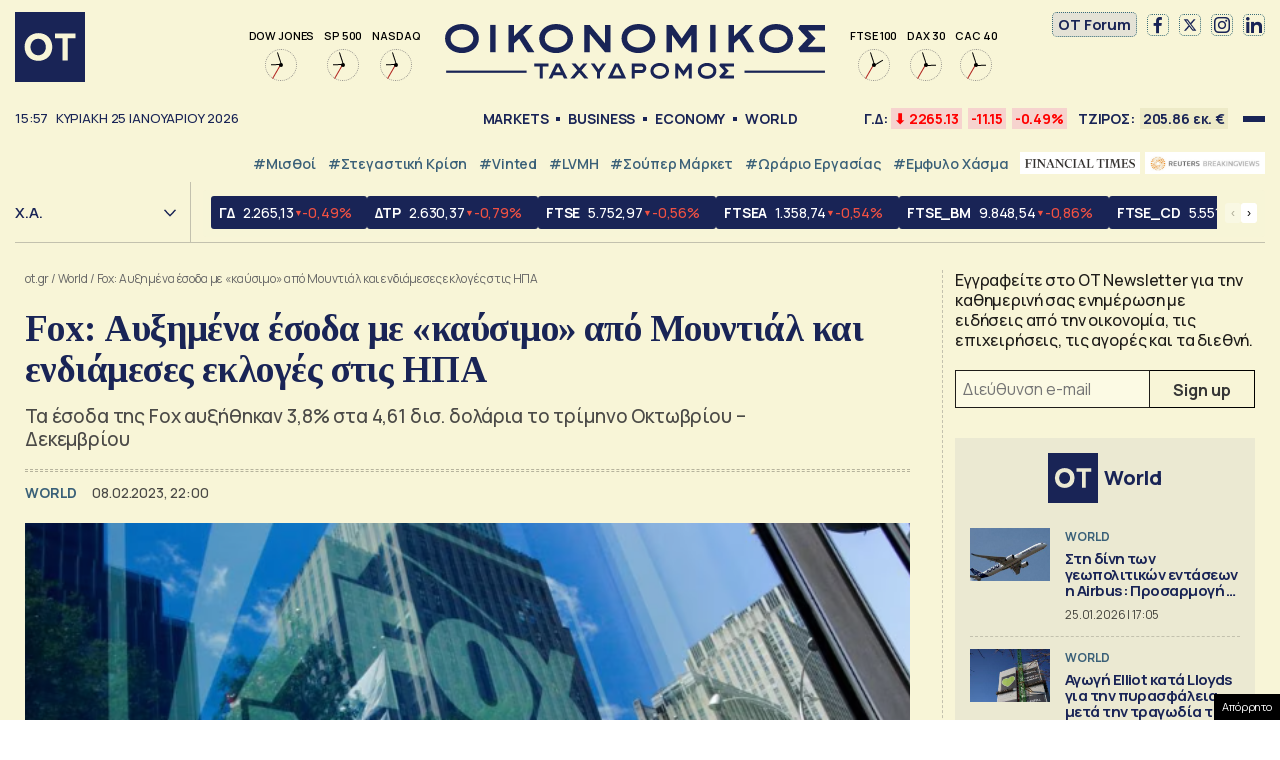

--- FILE ---
content_type: text/html; charset=UTF-8
request_url: https://www.ot.gr/2023/02/08/diethni/fox-ayksimena-esoda-me-kaysimo-apo-mountial-kai-endiameses-ekloges-stis-ipa/?utm_source=ingr&utm_medium=ros_ot_widget&utm_campaign=NetworkWidget
body_size: 49969
content:
<!DOCTYPE html><html lang="el"><head><meta charset="utf-8" /><link media="all" href="https://www.ot.gr/wp-content/cache/autoptimize/css/autoptimize_8e6eacc9e083d24cbb6a382a0f1ad235.css" rel="stylesheet" /><title>Fox: Αυξημένα έσοδα με «καύσιμο» από Μουντιάλ και ενδιάμεσες εκλογές στις ΗΠΑ - Οικονομικός Ταχυδρόμος - ot.gr</title><meta id="metaViewport" name=viewport content="width=device-width, initial-scale=1.0, maximum-scale=1.0,  user-scalable=no, viewport-fit=cover"><meta http-equiv="X-UA-Compatible" content="IE=edge,chrome=1" /><link rel="apple-touch-icon" sizes="180x180" href="/wp-content/themes/whsk_otsem/common/icons/apple-touch-icon.png"><link rel="icon" type="image/png" sizes="192x192"  href="/wp-content/themes/whsk_otsem/common/icons/android-chrome-192x192.png"><link rel="icon" type="image/png" sizes="32x32" href="/wp-content/themes/whsk_otsem/common/icons/favicon-32x32.png"><link rel="icon" type="image/png" sizes="16x16" href="/wp-content/themes/whsk_otsem/common/icons/favicon-16x16.png"><link rel="manifest" href="/wp-content/themes/whsk_otsem/common/icons/site.webmanifest"><meta name="msapplication-TileColor" content="#ffffff"><meta name="theme-color" content="#ffffff"><meta name='robots' content='index, follow, max-image-preview:large, max-snippet:-1, max-video-preview:-1' /><meta name="description" content="Τα έσοδα της Fox αυξήθηκαν 3,8% στα 4,61 δισ. δολάρια το τρίμηνο Οκτωβρίου – Δεκεμβρίου" /><link rel="canonical" href="https://www.ot.gr/2023/02/08/diethni/fox-ayksimena-esoda-me-kaysimo-apo-mountial-kai-endiameses-ekloges-stis-ipa/" /><meta property="og:locale" content="el_GR" /><meta property="og:type" content="article" /><meta property="og:title" content="Fox: Αυξημένα έσοδα με «καύσιμο» από Μουντιάλ και ενδιάμεσες εκλογές στις ΗΠΑ - Οικονομικός Ταχυδρόμος - ot.gr" /><meta property="og:description" content="Τα έσοδα της Fox αυξήθηκαν 3,8% στα 4,61 δισ. δολάρια το τρίμηνο Οκτωβρίου – Δεκεμβρίου" /><meta property="og:url" content="https://www.ot.gr/2023/02/08/diethni/fox-ayksimena-esoda-me-kaysimo-apo-mountial-kai-endiameses-ekloges-stis-ipa/" /><meta property="og:site_name" content="Οικονομικός Ταχυδρόμος - ot.gr" /><meta property="article:publisher" content="https://www.facebook.com/otgr-113425267450382" /><meta property="article:published_time" content="2023-02-08T20:00:31+00:00" /><meta property="article:modified_time" content="2023-02-08T20:10:17+00:00" /><meta property="og:image" content="https://www.ot.gr/wp-content/uploads/2023/02/fox-1.png" /><meta property="og:image:width" content="670" /><meta property="og:image:height" content="432" /><meta property="og:image:type" content="image/png" /><meta name="author" content="Μελίνα Ζιάγκου" /><meta name="twitter:card" content="summary_large_image" /><meta name="twitter:creator" content="@otgr_official" /><meta name="twitter:site" content="@otgr_official" />  <script type='text/javascript' src='https://code.jquery.com/jquery-3.6.3.min.js?ver=5.9.1' id='localjquery-js'></script> <script type='text/javascript' id='gda-js-extra'>var apiinfo = {"url":"https:\/\/epimenidis.in.gr\/api\/"};</script> <script type='text/javascript' src='https://www.ot.gr/wp-content/themes/whsk_otsem/common/js/gda.js?ver=1.0.23' id='gda-js'></script> <script type='text/javascript' src='https://www.ot.gr/wp-content/themes/whsk_otsem/common/js/noframework.waypoints.min.js?ver=5.9.1' id='waypoint1-js'></script> <script type='text/javascript' src='https://www.ot.gr/wp-content/themes/whsk_otsem/common/js/waypoints-sticky.min.js?ver=5.9.1' id='waypoint2-js'></script> <link rel="alternate" type="application/json+oembed" href="https://www.ot.gr/wp-json/oembed/1.0/embed?url=https%3A%2F%2Fwww.ot.gr%2F2023%2F02%2F08%2Fdiethni%2Ffox-ayksimena-esoda-me-kaysimo-apo-mountial-kai-endiameses-ekloges-stis-ipa%2F" /><link rel="alternate" type="text/xml+oembed" href="https://www.ot.gr/wp-json/oembed/1.0/embed?url=https%3A%2F%2Fwww.ot.gr%2F2023%2F02%2F08%2Fdiethni%2Ffox-ayksimena-esoda-me-kaysimo-apo-mountial-kai-endiameses-ekloges-stis-ipa%2F&#038;format=xml" /><link fetchpriority="high" rel="preload" as="image" href="https://www.ot.gr/wp-content/uploads/2023/02/fox-1.png" imagesrcset="https://www.ot.gr/wp-content/uploads/2023/02/fox-1.png 670w, https://www.ot.gr/wp-content/uploads/2023/02/fox-1-600x387.png 600w" imagesizes="(max-width: 670px) 100vw, 670px" />  <script async src="https://fundingchoicesmessages.google.com/i/pub-3451081775397713?ers=1"></script> <script>(function() {function signalGooglefcPresent() {if (!window.frames['googlefcPresent']) {if (document.body) {const iframe = document.createElement('iframe'); iframe.style = 'width: 0; height: 0; border: none; z-index: -1000; left: -1000px; top: -1000px;'; iframe.style.display = 'none'; iframe.name = 'googlefcPresent'; document.body.appendChild(iframe);} else {setTimeout(signalGooglefcPresent, 0);}}}signalGooglefcPresent();})();</script> <script>(function(){'use strict';function aa(a){var b=0;return function(){return b<a.length?{done:!1,value:a[b++]}:{done:!0}}}var ba=typeof Object.defineProperties=="function"?Object.defineProperty:function(a,b,c){if(a==Array.prototype||a==Object.prototype)return a;a[b]=c.value;return a};
function ca(a){a=["object"==typeof globalThis&&globalThis,a,"object"==typeof window&&window,"object"==typeof self&&self,"object"==typeof global&&global];for(var b=0;b<a.length;++b){var c=a[b];if(c&&c.Math==Math)return c}throw Error("Cannot find global object");}var da=ca(this);function l(a,b){if(b)a:{var c=da;a=a.split(".");for(var d=0;d<a.length-1;d++){var e=a[d];if(!(e in c))break a;c=c[e]}a=a[a.length-1];d=c[a];b=b(d);b!=d&&b!=null&&ba(c,a,{configurable:!0,writable:!0,value:b})}}
function ea(a){return a.raw=a}function n(a){var b=typeof Symbol!="undefined"&&Symbol.iterator&&a[Symbol.iterator];if(b)return b.call(a);if(typeof a.length=="number")return{next:aa(a)};throw Error(String(a)+" is not an iterable or ArrayLike");}function fa(a){for(var b,c=[];!(b=a.next()).done;)c.push(b.value);return c}var ha=typeof Object.create=="function"?Object.create:function(a){function b(){}b.prototype=a;return new b},p;
if(typeof Object.setPrototypeOf=="function")p=Object.setPrototypeOf;else{var q;a:{var ja={a:!0},ka={};try{ka.__proto__=ja;q=ka.a;break a}catch(a){}q=!1}p=q?function(a,b){a.__proto__=b;if(a.__proto__!==b)throw new TypeError(a+" is not extensible");return a}:null}var la=p;
function t(a,b){a.prototype=ha(b.prototype);a.prototype.constructor=a;if(la)la(a,b);else for(var c in b)if(c!="prototype")if(Object.defineProperties){var d=Object.getOwnPropertyDescriptor(b,c);d&&Object.defineProperty(a,c,d)}else a[c]=b[c];a.A=b.prototype}function ma(){for(var a=Number(this),b=[],c=a;c<arguments.length;c++)b[c-a]=arguments[c];return b}l("Object.is",function(a){return a?a:function(b,c){return b===c?b!==0||1/b===1/c:b!==b&&c!==c}});
l("Array.prototype.includes",function(a){return a?a:function(b,c){var d=this;d instanceof String&&(d=String(d));var e=d.length;c=c||0;for(c<0&&(c=Math.max(c+e,0));c<e;c++){var f=d[c];if(f===b||Object.is(f,b))return!0}return!1}});
l("String.prototype.includes",function(a){return a?a:function(b,c){if(this==null)throw new TypeError("The 'this' value for String.prototype.includes must not be null or undefined");if(b instanceof RegExp)throw new TypeError("First argument to String.prototype.includes must not be a regular expression");return this.indexOf(b,c||0)!==-1}});l("Number.MAX_SAFE_INTEGER",function(){return 9007199254740991});
l("Number.isFinite",function(a){return a?a:function(b){return typeof b!=="number"?!1:!isNaN(b)&&b!==Infinity&&b!==-Infinity}});l("Number.isInteger",function(a){return a?a:function(b){return Number.isFinite(b)?b===Math.floor(b):!1}});l("Number.isSafeInteger",function(a){return a?a:function(b){return Number.isInteger(b)&&Math.abs(b)<=Number.MAX_SAFE_INTEGER}});
l("Math.trunc",function(a){return a?a:function(b){b=Number(b);if(isNaN(b)||b===Infinity||b===-Infinity||b===0)return b;var c=Math.floor(Math.abs(b));return b<0?-c:c}});/*

 Copyright The Closure Library Authors.
 SPDX-License-Identifier: Apache-2.0
*/
var u=this||self;function v(a,b){a:{var c=["CLOSURE_FLAGS"];for(var d=u,e=0;e<c.length;e++)if(d=d[c[e]],d==null){c=null;break a}c=d}a=c&&c[a];return a!=null?a:b}function w(a){return a};function na(a){u.setTimeout(function(){throw a;},0)};var oa=v(610401301,!1),pa=v(188588736,!0),qa=v(645172343,v(1,!0));var x,ra=u.navigator;x=ra?ra.userAgentData||null:null;function z(a){return oa?x?x.brands.some(function(b){return(b=b.brand)&&b.indexOf(a)!=-1}):!1:!1}function A(a){var b;a:{if(b=u.navigator)if(b=b.userAgent)break a;b=""}return b.indexOf(a)!=-1};function B(){return oa?!!x&&x.brands.length>0:!1}function C(){return B()?z("Chromium"):(A("Chrome")||A("CriOS"))&&!(B()?0:A("Edge"))||A("Silk")};var sa=B()?!1:A("Trident")||A("MSIE");!A("Android")||C();C();A("Safari")&&(C()||(B()?0:A("Coast"))||(B()?0:A("Opera"))||(B()?0:A("Edge"))||(B()?z("Microsoft Edge"):A("Edg/"))||B()&&z("Opera"));var ta={},D=null;var ua=typeof Uint8Array!=="undefined",va=!sa&&typeof btoa==="function";var wa;function E(){return typeof BigInt==="function"};var F=typeof Symbol==="function"&&typeof Symbol()==="symbol";function xa(a){return typeof Symbol==="function"&&typeof Symbol()==="symbol"?Symbol():a}var G=xa(),ya=xa("2ex");var za=F?function(a,b){a[G]|=b}:function(a,b){a.g!==void 0?a.g|=b:Object.defineProperties(a,{g:{value:b,configurable:!0,writable:!0,enumerable:!1}})},H=F?function(a){return a[G]|0}:function(a){return a.g|0},I=F?function(a){return a[G]}:function(a){return a.g},J=F?function(a,b){a[G]=b}:function(a,b){a.g!==void 0?a.g=b:Object.defineProperties(a,{g:{value:b,configurable:!0,writable:!0,enumerable:!1}})};function Aa(a,b){J(b,(a|0)&-14591)}function Ba(a,b){J(b,(a|34)&-14557)};var K={},Ca={};function Da(a){return!(!a||typeof a!=="object"||a.g!==Ca)}function Ea(a){return a!==null&&typeof a==="object"&&!Array.isArray(a)&&a.constructor===Object}function L(a,b,c){if(!Array.isArray(a)||a.length)return!1;var d=H(a);if(d&1)return!0;if(!(b&&(Array.isArray(b)?b.includes(c):b.has(c))))return!1;J(a,d|1);return!0};var M=0,N=0;function Fa(a){var b=a>>>0;M=b;N=(a-b)/4294967296>>>0}function Ga(a){if(a<0){Fa(-a);var b=n(Ha(M,N));a=b.next().value;b=b.next().value;M=a>>>0;N=b>>>0}else Fa(a)}function Ia(a,b){b>>>=0;a>>>=0;if(b<=2097151)var c=""+(4294967296*b+a);else E()?c=""+(BigInt(b)<<BigInt(32)|BigInt(a)):(c=(a>>>24|b<<8)&16777215,b=b>>16&65535,a=(a&16777215)+c*6777216+b*6710656,c+=b*8147497,b*=2,a>=1E7&&(c+=a/1E7>>>0,a%=1E7),c>=1E7&&(b+=c/1E7>>>0,c%=1E7),c=b+Ja(c)+Ja(a));return c}
function Ja(a){a=String(a);return"0000000".slice(a.length)+a}function Ha(a,b){b=~b;a?a=~a+1:b+=1;return[a,b]};var Ka=/^-?([1-9][0-9]*|0)(\.[0-9]+)?$/;var O;function La(a,b){O=b;a=new a(b);O=void 0;return a}
function P(a,b,c){a==null&&(a=O);O=void 0;if(a==null){var d=96;c?(a=[c],d|=512):a=[];b&&(d=d&-16760833|(b&1023)<<14)}else{if(!Array.isArray(a))throw Error("narr");d=H(a);if(d&2048)throw Error("farr");if(d&64)return a;d|=64;if(c&&(d|=512,c!==a[0]))throw Error("mid");a:{c=a;var e=c.length;if(e){var f=e-1;if(Ea(c[f])){d|=256;b=f-(+!!(d&512)-1);if(b>=1024)throw Error("pvtlmt");d=d&-16760833|(b&1023)<<14;break a}}if(b){b=Math.max(b,e-(+!!(d&512)-1));if(b>1024)throw Error("spvt");d=d&-16760833|(b&1023)<<
14}}}J(a,d);return a};function Ma(a){switch(typeof a){case "number":return isFinite(a)?a:String(a);case "boolean":return a?1:0;case "object":if(a)if(Array.isArray(a)){if(L(a,void 0,0))return}else if(ua&&a!=null&&a instanceof Uint8Array){if(va){for(var b="",c=0,d=a.length-10240;c<d;)b+=String.fromCharCode.apply(null,a.subarray(c,c+=10240));b+=String.fromCharCode.apply(null,c?a.subarray(c):a);a=btoa(b)}else{b===void 0&&(b=0);if(!D){D={};c="ABCDEFGHIJKLMNOPQRSTUVWXYZabcdefghijklmnopqrstuvwxyz0123456789".split("");d=["+/=",
"+/","-_=","-_.","-_"];for(var e=0;e<5;e++){var f=c.concat(d[e].split(""));ta[e]=f;for(var g=0;g<f.length;g++){var h=f[g];D[h]===void 0&&(D[h]=g)}}}b=ta[b];c=Array(Math.floor(a.length/3));d=b[64]||"";for(e=f=0;f<a.length-2;f+=3){var k=a[f],m=a[f+1];h=a[f+2];g=b[k>>2];k=b[(k&3)<<4|m>>4];m=b[(m&15)<<2|h>>6];h=b[h&63];c[e++]=g+k+m+h}g=0;h=d;switch(a.length-f){case 2:g=a[f+1],h=b[(g&15)<<2]||d;case 1:a=a[f],c[e]=b[a>>2]+b[(a&3)<<4|g>>4]+h+d}a=c.join("")}return a}}return a};function Na(a,b,c){a=Array.prototype.slice.call(a);var d=a.length,e=b&256?a[d-1]:void 0;d+=e?-1:0;for(b=b&512?1:0;b<d;b++)a[b]=c(a[b]);if(e){b=a[b]={};for(var f in e)Object.prototype.hasOwnProperty.call(e,f)&&(b[f]=c(e[f]))}return a}function Oa(a,b,c,d,e){if(a!=null){if(Array.isArray(a))a=L(a,void 0,0)?void 0:e&&H(a)&2?a:Pa(a,b,c,d!==void 0,e);else if(Ea(a)){var f={},g;for(g in a)Object.prototype.hasOwnProperty.call(a,g)&&(f[g]=Oa(a[g],b,c,d,e));a=f}else a=b(a,d);return a}}
function Pa(a,b,c,d,e){var f=d||c?H(a):0;d=d?!!(f&32):void 0;a=Array.prototype.slice.call(a);for(var g=0;g<a.length;g++)a[g]=Oa(a[g],b,c,d,e);c&&c(f,a);return a}function Qa(a){return a.s===K?a.toJSON():Ma(a)};function Ra(a,b,c){c=c===void 0?Ba:c;if(a!=null){if(ua&&a instanceof Uint8Array)return b?a:new Uint8Array(a);if(Array.isArray(a)){var d=H(a);if(d&2)return a;b&&(b=d===0||!!(d&32)&&!(d&64||!(d&16)));return b?(J(a,(d|34)&-12293),a):Pa(a,Ra,d&4?Ba:c,!0,!0)}a.s===K&&(c=a.h,d=I(c),a=d&2?a:La(a.constructor,Sa(c,d,!0)));return a}}function Sa(a,b,c){var d=c||b&2?Ba:Aa,e=!!(b&32);a=Na(a,b,function(f){return Ra(f,e,d)});za(a,32|(c?2:0));return a};function Ta(a,b){a=a.h;return Ua(a,I(a),b)}function Va(a,b,c,d){b=d+(+!!(b&512)-1);if(!(b<0||b>=a.length||b>=c))return a[b]}
function Ua(a,b,c,d){if(c===-1)return null;var e=b>>14&1023||536870912;if(c>=e){if(b&256)return a[a.length-1][c]}else{var f=a.length;if(d&&b&256&&(d=a[f-1][c],d!=null)){if(Va(a,b,e,c)&&ya!=null){var g;a=(g=wa)!=null?g:wa={};g=a[ya]||0;g>=4||(a[ya]=g+1,g=Error(),g.__closure__error__context__984382||(g.__closure__error__context__984382={}),g.__closure__error__context__984382.severity="incident",na(g))}return d}return Va(a,b,e,c)}}
function Wa(a,b,c,d,e){var f=b>>14&1023||536870912;if(c>=f||e&&!qa){var g=b;if(b&256)e=a[a.length-1];else{if(d==null)return;e=a[f+(+!!(b&512)-1)]={};g|=256}e[c]=d;c<f&&(a[c+(+!!(b&512)-1)]=void 0);g!==b&&J(a,g)}else a[c+(+!!(b&512)-1)]=d,b&256&&(a=a[a.length-1],c in a&&delete a[c])}
function Xa(a,b){var c=Ya;var d=d===void 0?!1:d;var e=a.h;var f=I(e),g=Ua(e,f,b,d);if(g!=null&&typeof g==="object"&&g.s===K)c=g;else if(Array.isArray(g)){var h=H(g),k=h;k===0&&(k|=f&32);k|=f&2;k!==h&&J(g,k);c=new c(g)}else c=void 0;c!==g&&c!=null&&Wa(e,f,b,c,d);e=c;if(e==null)return e;a=a.h;f=I(a);f&2||(g=e,c=g.h,h=I(c),g=h&2?La(g.constructor,Sa(c,h,!1)):g,g!==e&&(e=g,Wa(a,f,b,e,d)));return e}function Za(a,b){a=Ta(a,b);return a==null||typeof a==="string"?a:void 0}
function $a(a,b){var c=c===void 0?0:c;a=Ta(a,b);if(a!=null)if(b=typeof a,b==="number"?Number.isFinite(a):b!=="string"?0:Ka.test(a))if(typeof a==="number"){if(a=Math.trunc(a),!Number.isSafeInteger(a)){Ga(a);b=M;var d=N;if(a=d&2147483648)b=~b+1>>>0,d=~d>>>0,b==0&&(d=d+1>>>0);b=d*4294967296+(b>>>0);a=a?-b:b}}else if(b=Math.trunc(Number(a)),Number.isSafeInteger(b))a=String(b);else{if(b=a.indexOf("."),b!==-1&&(a=a.substring(0,b)),!(a[0]==="-"?a.length<20||a.length===20&&Number(a.substring(0,7))>-922337:
a.length<19||a.length===19&&Number(a.substring(0,6))<922337)){if(a.length<16)Ga(Number(a));else if(E())a=BigInt(a),M=Number(a&BigInt(4294967295))>>>0,N=Number(a>>BigInt(32)&BigInt(4294967295));else{b=+(a[0]==="-");N=M=0;d=a.length;for(var e=b,f=(d-b)%6+b;f<=d;e=f,f+=6)e=Number(a.slice(e,f)),N*=1E6,M=M*1E6+e,M>=4294967296&&(N+=Math.trunc(M/4294967296),N>>>=0,M>>>=0);b&&(b=n(Ha(M,N)),a=b.next().value,b=b.next().value,M=a,N=b)}a=M;b=N;b&2147483648?E()?a=""+(BigInt(b|0)<<BigInt(32)|BigInt(a>>>0)):(b=
n(Ha(a,b)),a=b.next().value,b=b.next().value,a="-"+Ia(a,b)):a=Ia(a,b)}}else a=void 0;return a!=null?a:c}function R(a,b){var c=c===void 0?"":c;a=Za(a,b);return a!=null?a:c};var S;function T(a,b,c){this.h=P(a,b,c)}T.prototype.toJSON=function(){return ab(this)};T.prototype.s=K;T.prototype.toString=function(){try{return S=!0,ab(this).toString()}finally{S=!1}};
function ab(a){var b=S?a.h:Pa(a.h,Qa,void 0,void 0,!1);var c=!S;var d=pa?void 0:a.constructor.v;var e=I(c?a.h:b);if(a=b.length){var f=b[a-1],g=Ea(f);g?a--:f=void 0;e=+!!(e&512)-1;var h=b;if(g){b:{var k=f;var m={};g=!1;if(k)for(var r in k)if(Object.prototype.hasOwnProperty.call(k,r))if(isNaN(+r))m[r]=k[r];else{var y=k[r];Array.isArray(y)&&(L(y,d,+r)||Da(y)&&y.size===0)&&(y=null);y==null&&(g=!0);y!=null&&(m[r]=y)}if(g){for(var Q in m)break b;m=null}else m=k}k=m==null?f!=null:m!==f}for(var ia;a>0;a--){Q=
a-1;r=h[Q];Q-=e;if(!(r==null||L(r,d,Q)||Da(r)&&r.size===0))break;ia=!0}if(h!==b||k||ia){if(!c)h=Array.prototype.slice.call(h,0,a);else if(ia||k||m)h.length=a;m&&h.push(m)}b=h}return b};function bb(a){return function(b){if(b==null||b=="")b=new a;else{b=JSON.parse(b);if(!Array.isArray(b))throw Error("dnarr");za(b,32);b=La(a,b)}return b}};function cb(a){this.h=P(a)}t(cb,T);var db=bb(cb);var U;function V(a){this.g=a}V.prototype.toString=function(){return this.g+""};var eb={};function fb(a){if(U===void 0){var b=null;var c=u.trustedTypes;if(c&&c.createPolicy){try{b=c.createPolicy("goog#html",{createHTML:w,createScript:w,createScriptURL:w})}catch(d){u.console&&u.console.error(d.message)}U=b}else U=b}a=(b=U)?b.createScriptURL(a):a;return new V(a,eb)};/*

 SPDX-License-Identifier: Apache-2.0
*/
function gb(a){var b=ma.apply(1,arguments);if(b.length===0)return fb(a[0]);for(var c=a[0],d=0;d<b.length;d++)c+=encodeURIComponent(b[d])+a[d+1];return fb(c)};function hb(a,b){a.src=b instanceof V&&b.constructor===V?b.g:"type_error:TrustedResourceUrl";var c,d;(c=(b=(d=(c=(a.ownerDocument&&a.ownerDocument.defaultView||window).document).querySelector)==null?void 0:d.call(c,"script[nonce]"))?b.nonce||b.getAttribute("nonce")||"":"")&&a.setAttribute("nonce",c)};function ib(){return Math.floor(Math.random()*2147483648).toString(36)+Math.abs(Math.floor(Math.random()*2147483648)^Date.now()).toString(36)};function jb(a,b){b=String(b);a.contentType==="application/xhtml+xml"&&(b=b.toLowerCase());return a.createElement(b)}function kb(a){this.g=a||u.document||document};function lb(a){a=a===void 0?document:a;return a.createElement("script")};function mb(a,b,c,d,e,f){try{var g=a.g,h=lb(g);h.async=!0;hb(h,b);g.head.appendChild(h);h.addEventListener("load",function(){e();d&&g.head.removeChild(h)});h.addEventListener("error",function(){c>0?mb(a,b,c-1,d,e,f):(d&&g.head.removeChild(h),f())})}catch(k){f()}};var nb=u.atob("aHR0cHM6Ly93d3cuZ3N0YXRpYy5jb20vaW1hZ2VzL2ljb25zL21hdGVyaWFsL3N5c3RlbS8xeC93YXJuaW5nX2FtYmVyXzI0ZHAucG5n"),ob=u.atob("WW91IGFyZSBzZWVpbmcgdGhpcyBtZXNzYWdlIGJlY2F1c2UgYWQgb3Igc2NyaXB0IGJsb2NraW5nIHNvZnR3YXJlIGlzIGludGVyZmVyaW5nIHdpdGggdGhpcyBwYWdlLg=="),pb=u.atob("RGlzYWJsZSBhbnkgYWQgb3Igc2NyaXB0IGJsb2NraW5nIHNvZnR3YXJlLCB0aGVuIHJlbG9hZCB0aGlzIHBhZ2Uu");function qb(a,b,c){this.i=a;this.u=b;this.o=c;this.g=null;this.j=[];this.m=!1;this.l=new kb(this.i)}
function rb(a){if(a.i.body&&!a.m){var b=function(){sb(a);u.setTimeout(function(){tb(a,3)},50)};mb(a.l,a.u,2,!0,function(){u[a.o]||b()},b);a.m=!0}}
function sb(a){for(var b=W(1,5),c=0;c<b;c++){var d=X(a);a.i.body.appendChild(d);a.j.push(d)}b=X(a);b.style.bottom="0";b.style.left="0";b.style.position="fixed";b.style.width=W(100,110).toString()+"%";b.style.zIndex=W(2147483544,2147483644).toString();b.style.backgroundColor=ub(249,259,242,252,219,229);b.style.boxShadow="0 0 12px #888";b.style.color=ub(0,10,0,10,0,10);b.style.display="flex";b.style.justifyContent="center";b.style.fontFamily="Roboto, Arial";c=X(a);c.style.width=W(80,85).toString()+
"%";c.style.maxWidth=W(750,775).toString()+"px";c.style.margin="24px";c.style.display="flex";c.style.alignItems="flex-start";c.style.justifyContent="center";d=jb(a.l.g,"IMG");d.className=ib();d.src=nb;d.alt="Warning icon";d.style.height="24px";d.style.width="24px";d.style.paddingRight="16px";var e=X(a),f=X(a);f.style.fontWeight="bold";f.textContent=ob;var g=X(a);g.textContent=pb;Y(a,e,f);Y(a,e,g);Y(a,c,d);Y(a,c,e);Y(a,b,c);a.g=b;a.i.body.appendChild(a.g);b=W(1,5);for(c=0;c<b;c++)d=X(a),a.i.body.appendChild(d),
a.j.push(d)}function Y(a,b,c){for(var d=W(1,5),e=0;e<d;e++){var f=X(a);b.appendChild(f)}b.appendChild(c);c=W(1,5);for(d=0;d<c;d++)e=X(a),b.appendChild(e)}function W(a,b){return Math.floor(a+Math.random()*(b-a))}function ub(a,b,c,d,e,f){return"rgb("+W(Math.max(a,0),Math.min(b,255)).toString()+","+W(Math.max(c,0),Math.min(d,255)).toString()+","+W(Math.max(e,0),Math.min(f,255)).toString()+")"}function X(a){a=jb(a.l.g,"DIV");a.className=ib();return a}
function tb(a,b){b<=0||a.g!=null&&a.g.offsetHeight!==0&&a.g.offsetWidth!==0||(vb(a),sb(a),u.setTimeout(function(){tb(a,b-1)},50))}function vb(a){for(var b=n(a.j),c=b.next();!c.done;c=b.next())(c=c.value)&&c.parentNode&&c.parentNode.removeChild(c);a.j=[];(b=a.g)&&b.parentNode&&b.parentNode.removeChild(b);a.g=null};function wb(a,b,c,d,e){function f(k){document.body?g(document.body):k>0?u.setTimeout(function(){f(k-1)},e):b()}function g(k){k.appendChild(h);u.setTimeout(function(){h?(h.offsetHeight!==0&&h.offsetWidth!==0?b():a(),h.parentNode&&h.parentNode.removeChild(h)):a()},d)}var h=xb(c);f(3)}function xb(a){var b=document.createElement("div");b.className=a;b.style.width="1px";b.style.height="1px";b.style.position="absolute";b.style.left="-10000px";b.style.top="-10000px";b.style.zIndex="-10000";return b};function Ya(a){this.h=P(a)}t(Ya,T);function yb(a){this.h=P(a)}t(yb,T);var zb=bb(yb);function Ab(a){if(!a)return null;a=Za(a,4);var b;a===null||a===void 0?b=null:b=fb(a);return b};var Bb=ea([""]),Cb=ea([""]);function Db(a,b){this.m=a;this.o=new kb(a.document);this.g=b;this.j=R(this.g,1);this.u=Ab(Xa(this.g,2))||gb(Bb);this.i=!1;b=Ab(Xa(this.g,13))||gb(Cb);this.l=new qb(a.document,b,R(this.g,12))}Db.prototype.start=function(){Eb(this)};
function Eb(a){Fb(a);mb(a.o,a.u,3,!1,function(){a:{var b=a.j;var c=u.btoa(b);if(c=u[c]){try{var d=db(u.atob(c))}catch(e){b=!1;break a}b=b===Za(d,1)}else b=!1}b?Z(a,R(a.g,14)):(Z(a,R(a.g,8)),rb(a.l))},function(){wb(function(){Z(a,R(a.g,7));rb(a.l)},function(){return Z(a,R(a.g,6))},R(a.g,9),$a(a.g,10),$a(a.g,11))})}function Z(a,b){a.i||(a.i=!0,a=new a.m.XMLHttpRequest,a.open("GET",b,!0),a.send())}function Fb(a){var b=u.btoa(a.j);a.m[b]&&Z(a,R(a.g,5))};(function(a,b){u[a]=function(){var c=ma.apply(0,arguments);u[a]=function(){};b.call.apply(b,[null].concat(c instanceof Array?c:fa(n(c))))}})("__h82AlnkH6D91__",function(a){typeof window.atob==="function"&&(new Db(window,zb(window.atob(a)))).start()});}).call(this);

window.__h82AlnkH6D91__("[base64]/[base64]/[base64]/[base64]");</script> <script>!function (n) { "use strict"; function d(n, t) { var r = (65535 & n) + (65535 & t); return (n >> 16) + (t >> 16) + (r >> 16) << 16 | 65535 & r } function f(n, t, r, e, o, u) { return d((u = d(d(t, n), d(e, u))) << o | u >>> 32 - o, r) } function l(n, t, r, e, o, u, c) { return f(t & r | ~t & e, n, t, o, u, c) } function g(n, t, r, e, o, u, c) { return f(t & e | r & ~e, n, t, o, u, c) } function v(n, t, r, e, o, u, c) { return f(t ^ r ^ e, n, t, o, u, c) } function m(n, t, r, e, o, u, c) { return f(r ^ (t | ~e), n, t, o, u, c) } function c(n, t) { var r, e, o, u; n[t >> 5] |= 128 << t % 32, n[14 + (t + 64 >>> 9 << 4)] = t; for (var c = 1732584193, f = -271733879, i = -1732584194, a = 271733878, h = 0; h < n.length; h += 16)c = l(r = c, e = f, o = i, u = a, n[h], 7, -680876936), a = l(a, c, f, i, n[h + 1], 12, -389564586), i = l(i, a, c, f, n[h + 2], 17, 606105819), f = l(f, i, a, c, n[h + 3], 22, -1044525330), c = l(c, f, i, a, n[h + 4], 7, -176418897), a = l(a, c, f, i, n[h + 5], 12, 1200080426), i = l(i, a, c, f, n[h + 6], 17, -1473231341), f = l(f, i, a, c, n[h + 7], 22, -45705983), c = l(c, f, i, a, n[h + 8], 7, 1770035416), a = l(a, c, f, i, n[h + 9], 12, -1958414417), i = l(i, a, c, f, n[h + 10], 17, -42063), f = l(f, i, a, c, n[h + 11], 22, -1990404162), c = l(c, f, i, a, n[h + 12], 7, 1804603682), a = l(a, c, f, i, n[h + 13], 12, -40341101), i = l(i, a, c, f, n[h + 14], 17, -1502002290), c = g(c, f = l(f, i, a, c, n[h + 15], 22, 1236535329), i, a, n[h + 1], 5, -165796510), a = g(a, c, f, i, n[h + 6], 9, -1069501632), i = g(i, a, c, f, n[h + 11], 14, 643717713), f = g(f, i, a, c, n[h], 20, -373897302), c = g(c, f, i, a, n[h + 5], 5, -701558691), a = g(a, c, f, i, n[h + 10], 9, 38016083), i = g(i, a, c, f, n[h + 15], 14, -660478335), f = g(f, i, a, c, n[h + 4], 20, -405537848), c = g(c, f, i, a, n[h + 9], 5, 568446438), a = g(a, c, f, i, n[h + 14], 9, -1019803690), i = g(i, a, c, f, n[h + 3], 14, -187363961), f = g(f, i, a, c, n[h + 8], 20, 1163531501), c = g(c, f, i, a, n[h + 13], 5, -1444681467), a = g(a, c, f, i, n[h + 2], 9, -51403784), i = g(i, a, c, f, n[h + 7], 14, 1735328473), c = v(c, f = g(f, i, a, c, n[h + 12], 20, -1926607734), i, a, n[h + 5], 4, -378558), a = v(a, c, f, i, n[h + 8], 11, -2022574463), i = v(i, a, c, f, n[h + 11], 16, 1839030562), f = v(f, i, a, c, n[h + 14], 23, -35309556), c = v(c, f, i, a, n[h + 1], 4, -1530992060), a = v(a, c, f, i, n[h + 4], 11, 1272893353), i = v(i, a, c, f, n[h + 7], 16, -155497632), f = v(f, i, a, c, n[h + 10], 23, -1094730640), c = v(c, f, i, a, n[h + 13], 4, 681279174), a = v(a, c, f, i, n[h], 11, -358537222), i = v(i, a, c, f, n[h + 3], 16, -722521979), f = v(f, i, a, c, n[h + 6], 23, 76029189), c = v(c, f, i, a, n[h + 9], 4, -640364487), a = v(a, c, f, i, n[h + 12], 11, -421815835), i = v(i, a, c, f, n[h + 15], 16, 530742520), c = m(c, f = v(f, i, a, c, n[h + 2], 23, -995338651), i, a, n[h], 6, -198630844), a = m(a, c, f, i, n[h + 7], 10, 1126891415), i = m(i, a, c, f, n[h + 14], 15, -1416354905), f = m(f, i, a, c, n[h + 5], 21, -57434055), c = m(c, f, i, a, n[h + 12], 6, 1700485571), a = m(a, c, f, i, n[h + 3], 10, -1894986606), i = m(i, a, c, f, n[h + 10], 15, -1051523), f = m(f, i, a, c, n[h + 1], 21, -2054922799), c = m(c, f, i, a, n[h + 8], 6, 1873313359), a = m(a, c, f, i, n[h + 15], 10, -30611744), i = m(i, a, c, f, n[h + 6], 15, -1560198380), f = m(f, i, a, c, n[h + 13], 21, 1309151649), c = m(c, f, i, a, n[h + 4], 6, -145523070), a = m(a, c, f, i, n[h + 11], 10, -1120210379), i = m(i, a, c, f, n[h + 2], 15, 718787259), f = m(f, i, a, c, n[h + 9], 21, -343485551), c = d(c, r), f = d(f, e), i = d(i, o), a = d(a, u); return [c, f, i, a] } function i(n) { for (var t = "", r = 32 * n.length, e = 0; e < r; e += 8)t += String.fromCharCode(n[e >> 5] >>> e % 32 & 255); return t } function a(n) { var t = []; for (t[(n.length >> 2) - 1] = void 0, e = 0; e < t.length; e += 1)t[e] = 0; for (var r = 8 * n.length, e = 0; e < r; e += 8)t[e >> 5] |= (255 & n.charCodeAt(e / 8)) << e % 32; return t } function e(n) { for (var t, r = "0123456789abcdef", e = "", o = 0; o < n.length; o += 1)t = n.charCodeAt(o), e += r.charAt(t >>> 4 & 15) + r.charAt(15 & t); return e } function r(n) { return unescape(encodeURIComponent(n)) } function o(n) { return i(c(a(n = r(n)), 8 * n.length)) } function u(n, t) { return function (n, t) { var r, e = a(n), o = [], u = []; for (o[15] = u[15] = void 0, 16 < e.length && (e = c(e, 8 * n.length)), r = 0; r < 16; r += 1)o[r] = 909522486 ^ e[r], u[r] = 1549556828 ^ e[r]; return t = c(o.concat(a(t)), 512 + 8 * t.length), i(c(u.concat(t), 640)) }(r(n), r(t)) } function t(n, t, r) { return t ? r ? u(t, n) : e(u(t, n)) : r ? o(n) : e(o(n)) } "function" == typeof define && define.amd ? define(function () { return t }) : "object" == typeof module && module.exports ? module.exports = t : n.md5 = t }(this);
    
function uuidv4() {
    return ([1e7] + -1e3 + -4e3 + -8e3 + -1e11).replace(/[018]/g, c =>
        (c ^ crypto.getRandomValues(new Uint8Array(1))[0] & 15 >> c / 4).toString(16)
    );
}

function setPPIDCookie() {
    document.cookie = "_ppid=" + md5(uuidv4()) + ";path=/";
}

function clearPPIDCookie() {
    document.cookie = "_ppid=;path=/;expires=Thu, 01 Jan 1970 00:00:01 GMT";
}

function getPPIDCookie() {
    let name = "_ppid=";
    let ca = document.cookie.split(';');
    for (let i = 0; i < ca.length; i++) {
        let c = ca[i].trim();
        if (c.indexOf(name) == 0) {
            return c.substring(name.length, c.length);
        }
    }
    return "";
}

function quantcastTrackEvent(eventName) {
    let ppid = getPPIDCookie();
    if (ppid === "") {
        setPPIDCookie();
    }
    if (typeof __qc !== 'undefined') {
        __qc.event({
            type: 'custom',
            eventType: eventName
        });
    }
}

// Wait for TCF API to load
let tcfCheckInterval = setInterval(() => {
    if (typeof window.__tcfapi !== 'undefined') {
        clearInterval(tcfCheckInterval); // Stop checking once __tcfapi is available

        window.__tcfapi('addEventListener', 2, function(tcData, success) {
            if (success && (tcData.eventStatus === 'useractioncomplete' || tcData.eventStatus === 'tcloaded')) {
                const hasPurposeOneConsent = tcData.purpose.consents['1']; // Purpose 1: Storage & Access
                
                if (hasPurposeOneConsent) {
                    console.log("Consent given for Purpose 1 - Setting PPID");
                    quantcastTrackEvent('Personalized Ad Consent Given');
                } else {
                    console.log("No consent for Purpose 1 - Clearing PPID");
                    clearPPIDCookie();
                }
            }
        });
    }
}, 500); // Check every 500ms

// Stop checking after 5 seconds
setTimeout(() => clearInterval(tcfCheckInterval), 5000);</script> <script>window.skinSize = 'small';
    var w = window.innerWidth || document.documentElement.clientWidth || document.body.clientWidth;
    if (w > 1000) {
        window.skinSize = 'large';
    }
    if (w <= 668) {
        var platform = 'mobile';
    } else {
        var platform = 'desktop';
    }

    // function display320() {
    //     googletag.cmd.push(function() {
    //         googletag.display('320x50_bottom_2')
    //     });
    //     display320 = function() {}
    // }

    function ways() {
        const f = $(".das-mmiddle");
        const d = $("#das-mmiddle-wp");
        var waypoint = new Waypoint({
            element: d[0],
            handler: function(n) {
                "up" === n ? f.addClass('ups') : "down" === n && f.removeClass('ups');
                display320()
            },
            offset: function() {
                return window.innerHeight
            }
        })
    }</script> <script>function loadAdScript() {
    var script = document.createElement('script');
    script.src = 'https://securepubads.g.doubleclick.net/tag/js/gpt.js';
    script.async = true;
    document.head.appendChild(script);
  }

  if ('requestIdleCallback' in window) {
    requestIdleCallback(loadAdScript);
  } else {
    // Fallback if requestIdleCallback isn't supported
    window.addEventListener('load', function () {
      setTimeout(loadAdScript, 500); // 0.56 seconds delay
    });
  }</script> <script>var googletag = googletag || {};
    googletag.cmd = googletag.cmd || [];</script> <script defer src="https://www.alteregomedia.org/files/js/gtags.js?v=1"></script> <script>var plink = "https://www.ot.gr/2023/02/08/diethni/fox-ayksimena-esoda-me-kaysimo-apo-mountial-kai-endiameses-ekloges-stis-ipa";
            var title = 'Fox: Αυξημένα έσοδα με «καύσιμο» από Μουντιάλ και ενδιάμεσες εκλογές στις ΗΠΑ';
    var summary = 'Τα έσοδα της Fox αυξήθηκαν 3,8% στα 4,61 δισ. δολάρια το τρίμηνο Οκτωβρίου – Δεκεμβρίου';
        var text = 'Σε επέκταση του αρχικού της προγράμματος για επαναγορά μετοχών κατά 3 δισ. δολάρια προχώρησε ο κολοσσός μέσων μαζικής ενημέρωσης Fox του Ρούπερτ Μέρντοχ τροφοδοτούμενη από τα έσοδα που της απέφεραν το τρίμηνο Οκτωβρίου – Δεκεμβρίου το Παγκόσμιο Κύπελλο Ποδοσφαίρου και οι ενδιάμεσες εκλογές στις ΗΠΑ, τα οποία ξεπέρασαν τις εκτιμήσεις. Οι μετοχές της σημείωσαν άνοδο 5% μετά την πρώτη ανακοίνωση εταιρικών αποτελεσμάτων από τότε που ο Μέρντοχ απέρριψε την επανένωση της Fox με την News Corp με την αιτιολογία ότι η συγχώνευση δεν ήταν προς το συμφέρον των μετόχων. Disney: Γιατί ο Πελτζ έχει «κολλήσει» με την εξαγορά της Fox – Τι την κάνει επίκαιρηgoogletag.cmd.push(function() { googletag.display("300x250_m1"); });googletag.cmd.push(function() {googletag.display("300x250_middle_1")}) Η διαφήμιση Τα έσοδα από διαφημίσεις της Fox αυξήθηκαν σχεδόν 4% στα 2,5 δισεκατομμύρια δολάρια, ξεπερνώντας τις εκτιμήσεις των 2,39 δισεκατομμυρίων δολαρίων, σε ένα δύσκολο τρίμηνο για τις εταιρείες που εξαρτώνται άμεσα από τη διαφήμιση, λόγω των ανατροπών που επέφερε στην αγορά του marketing η εκτίναξη του πληθωρισμού και οι αλλεπάλληλες αυξήσεις των επιτοκίων . Ο CEO Λάχλαν Μέρντοχ δήλωσε ότι τα οικονομικά αποτελέσματα υποστηρίχθηκαν από «ένα συναρπαστικό πρόγραμμα φθινοπωρινών αθλημάτων, σε συνδυασμό με έναν ενεργό κύκλο πολιτικών ενδιάμεσων ειδήσεων». «Θα εξετάσουμε συγχωνεύσεις και εξαγορές και άλλες ευκαιρίες που θα χρησιμοποιήσουμε για να αναπτύξουμε τα κεφάλαιά μας», δήλωσε μεταξύ άλλων ο CEO Λάχλαν Μέρντοχ.googletag.cmd.push(function() { googletag.display("300x250_m2"); }); Οι αναλυτές υποστηρίζουν ότι η Fox ενδέχεται να αντιμετωπίσει πιέσεις τους επόμενους μήνες, μετά το τέλος του Παγκοσμίου Κυπέλλου και την επιβράδυνση των ειδήσεων πολιτικού ενδιαφέροντος.googletag.cmd.push(function() { googletag.display("300x250_middle_2"); }); Την ίδια στιγμή, η πίτα της διαφημιστικής αγοράς αναμένεται να αυξηθεί κατά 5,9% φέτος, λιγότερο από την ανάπτυξη 9% που παρατηρήθηκε το 2022, σύμφωνα με τον οργανισμό Interactive Advertising Bureau. Η διαφήμιση σε τηλεοπτικές εκπομπές και καλωδιακή τηλεόραση αναμένεται να μειωθεί κατά 6,3%. Τα έσοδα Συνολικά, τα έσοδα της Fox αυξήθηκαν 3,8% στα 4,61 δισεκατομμύρια δολάρια το τρίμηνο Οκτωβρίου – Δεκεμβρίου, ξεπερνώντας τις εκτιμήσεις για 4,58 δισεκατομμύρια δολάρια, σύμφωνα με στοιχεία της Refinitiv. Τα προσαρμοσμένα κέρδη ανά μετοχή ανήλθαν στα 48 σεντς. Η τελευταία επαναγορά επεκτείνει το πρόγραμμα επαναγοράς της Fox στα 7 δισεκατομμύρια δολάρια.';
        var tags = 'Fox';
            try {setas()} catch (e) {var lineitemids = ''; var adserver = ''}
    googletag.cmd.push(function() {
        var header_mapping = googletag.sizeMapping().addSize([0, 0], []).addSize([670, 200], [[970, 250], [970, 90], [728, 90], [1000, 250]]).build();
        var right_mapping = googletag.sizeMapping().addSize([0, 0], []).addSize([875, 200], [[300, 250], [300, 450], [300, 600]]).build();
        var over_mapping = googletag.sizeMapping().addSize([0, 0], []).addSize([669, 200], [1, 1]).build();
        var textlink_mapping = googletag.sizeMapping().addSize([0, 0], []).addSize([600, 200], [[520, 40],[300, 250]]).build();
        var mapping_320 = googletag.sizeMapping().addSize([0, 0], [1, 1]).addSize([668, 0], []).build();
        var middle_mapping = googletag.sizeMapping().addSize([0, 0], []).addSize([300, 250], [[300, 250]]).addSize([300, 500], [[300, 600], [300, 250]]).addSize([668, 0], []).build();
        var bottom_mapping = googletag.sizeMapping().addSize([0, 0], []).addSize([300, 250], [[320, 50], [300, 250], [300, 450]]).addSize([300, 500], [[320, 50], [300, 250], [300, 450], [300, 600]]).addSize([668, 0], []).build();

        var bottom_mapping_new = googletag.sizeMapping().addSize([0, 0], [320, 50]).addSize([670, 200], []).build();
        googletag.defineSlot('/28509845/Ot_group/ot_inside_mobile_bottom_anchor', [320, 50], '320x50_bottom_sticky').defineSizeMapping(bottom_mapping_new).addService(googletag.pubads());

        googletag.defineSlot('/28509845/OT_Group/ot_inside_320x50_top', [1, 1], '320x50_top').defineSizeMapping(mapping_320).addService(googletag.pubads());
        
                
//        googletag.defineSlot('/28509845/OT_Group/ot_mobile_300x250_middle_home', [[300, 600], [300, 250]], '300x250_middle_home').defineSizeMapping(middle_mapping).addService(googletag.pubads());
        googletag.defineSlot('/28509845/OT_Group/ot_inside_320x50_bottom', [[320, 50], [300, 250], [300, 450], [300, 600]], '320x50_bottom').defineSizeMapping(bottom_mapping).addService(googletag.pubads());
        googletag.defineSlot('/28509845/OT_Group/ot_inside_320x50_bottom_2', [[320, 50], [300, 250], [300, 450], [300, 600]], '320x50_bottom_2').defineSizeMapping(bottom_mapping).addService(googletag.pubads());
        googletag.defineSlot('/28509845/OT_Group/ot_1x1_over', [1, 1], '1x1_over').defineSizeMapping(over_mapping).addService(googletag.pubads());
        // googletag.defineSlot('/28509845/OT_Group/ot_inside_970x90_top', [[970, 250], [970, 90], [728, 90], [1000, 250]], '970x90_top').defineSizeMapping(header_mapping).addService(googletag.pubads());
        googletag.defineSlot('/28509845/OT_Group/ot_inside_300x250_r1', [[300, 250], [300, 450], [300, 600]], '300x250_r1').defineSizeMapping(right_mapping).addService(googletag.pubads());
        googletag.defineSlot('/28509845/OT_Group/ot_inside_300x250_r2', [[300, 250], [300, 450], [300, 600]], '300x250_r2').defineSizeMapping(right_mapping).addService(googletag.pubads());
        googletag.defineSlot('/28509845/OT_Group/ot_inside_300x250_r3', [[300, 250], [300, 450], [300, 600]], '300x250_r3').defineSizeMapping(right_mapping).addService(googletag.pubads());
        googletag.defineSlot('/28509845/OT_Group/ot_inside_300x250_r4', [[300, 250], [300, 450], [300, 600]], '300x250_r4').defineSizeMapping(right_mapping).addService(googletag.pubads());
        googletag.defineSlot('/28509845/OT_Group/ot_inside_300x250_r5', [[300, 250], [300, 450], [300, 600]], '300x250_r5').defineSizeMapping(right_mapping).addService(googletag.pubads());
        googletag.defineSlot('/28509845/OT_Group/ot_inside_300x250_r6', [[300, 250], [300, 450], [300, 600]], '300x250_r6').defineSizeMapping(right_mapping).addService(googletag.pubads());
        googletag.defineSlot('/28509845/OT_Group/ot_inside_300x250_m1', [[300, 250], [520, 40]], '300x250_m1').defineSizeMapping(textlink_mapping).addService(googletag.pubads());
        googletag.defineSlot('/28509845/OT_Group/ot_inside_300x250_m2', [[300, 250], [520, 40]], '300x250_m2').defineSizeMapping(textlink_mapping).addService(googletag.pubads());
                googletag.defineSlot('/28509845/OT_Group/ot_textlink_1', [520, 40], 'textlink_1').defineSizeMapping(textlink_mapping).addService(googletag.pubads());
        googletag.defineSlot('/28509845/ot_group/ot_mobile_300x250_middle', [[300, 600], [300, 250]], '300x250_middle_1').defineSizeMapping(middle_mapping).addService(googletag.pubads());
        googletag.defineSlot('/28509845/OT_Group/ot_mobile_300x250_middle_2', [[300, 600], [300, 250]], '300x250_middle_2').defineSizeMapping(middle_mapping).addService(googletag.pubads());
        googletag.defineSlot('/28509845/OT_Group/ot_mobile_300x250_middle_3', [[300, 600], [300, 250]], '300x250_middle_3').defineSizeMapping(middle_mapping).addService(googletag.pubads());
                var islot = googletag.defineOutOfPageSlot('/28509845/OT_Group/ot_interstitial', googletag.enums.OutOfPageFormat.INTERSTITIAL);
        if (islot) {islot.addService(googletag.pubads());}
        googletag.pubads().setTargeting('AdServer', adserver);
        googletag.pubads().setTargeting('Item_Id', '629315');
                googletag.pubads().setTargeting('Category', 'diethni');
        googletag.pubads().setTargeting('SubCategory', '');
                        googletag.pubads().setTargeting('Tags', ['Fox']);
                googletag.pubads().setTargeting('Skin', skinSize);
        googletag.pubads().setTargeting('Platform', platform);
                        googletag.pubads().setTargeting('Length', 'medium');
        // googletag.pubads().collapseEmptyDivs(true);
                        googletag.pubads().enableVideoAds();
        googletag.pubads().addEventListener('slotRenderEnded', function(event) {
        // if (event.slot.getSlotElementId() === '300x250_middle') {ways();}
        if (event.slot.getSlotElementId() === '320x50_bottom_sticky') {if (!event.isEmpty) {$(".googlefc").css({ "left": "0", "right": "auto" })}};
        if (event.slot.getSlotElementId() === '300x250_r1' || event.slot.getSlotElementId() === '300x250_middle_1' || event.slot.getSlotElementId() === '300x250_middle_home') 
        {if (!event.isEmpty && lineitemids.includes(event.lineItemId, 0) || !event.isEmpty && orderids.includes(event.campaignId, 0)) {pgm300();}};
        if (event.slot.getSlotElementId() === '300x250_middle_2') {if (!event.isEmpty && lineitemids.includes(event.lineItemId, 0) || !event.isEmpty && orderids.includes(event.campaignId, 0)) {pgm300a("300x250_middle_2");}};
       if (event.slot.getSlotElementId() === '300x250_middle_3') {if (!event.isEmpty && lineitemids.includes(event.lineItemId, 0) || !event.isEmpty && orderids.includes(event.campaignId, 0)) {pgm300a("300x250_middle_3");}};
       if (event.slot.getSlotElementId() === '320x50_bottom') {if (!event.isEmpty && lineitemids.includes(event.lineItemId, 0) || !event.isEmpty && orderids.includes(event.campaignId, 0)) {pgm300a("320x50_bottom");}};
       if (event.slot.getSlotElementId() === '320x50_bottom_2') {if (!event.isEmpty && lineitemids.includes(event.lineItemId, 0) || !event.isEmpty && orderids.includes(event.campaignId, 0)) {pgm300a("320x50_bottom_2");}};
        if (event.slot.getSlotElementId() === '320x50_top')  {if (!event.isEmpty && mlineitemids.includes(event.lineItemId, 0) || !event.isEmpty && morderids.includes(event.campaignId, 0)) {pgm320();}}
        if (event.slot.getSlotElementId() === '970x90_top')  {if (!event.isEmpty && xlineitemids.includes(event.lineItemId, 0) || !event.isEmpty && xorderids.includes(event.campaignId, 0)) {pgm970();}}});
        googletag.pubads().setCentering(true);
        var ppid = getPPIDCookie();
        if (ppid != "") {
            googletag.pubads().setPublisherProvidedId(ppid);
        }        
        // googletag.enableServices();

                googletag.enableServices();
        googletag.display(islot);
                    });

    var invideoslot = '/28509845/OT_Group/ot_640vast';
    var randomNumber=Math.floor(10000000000 + Math.random() * 90000000000);
        var optionsString = 'Category=diethni&SubCategory=&Item_Id=629315&Tags=Fox&Length=medium&Skin=' + skinSize + '&Platform=' + platform + '&AdServer=' + adserver;
    var optionsUri = 'https://pubads.g.doubleclick.net/gampad/ads?sz=640x480%7C400x300&ad_type=audio_video&iu='+ invideoslot+'&impl=s&gdfp_req=1&vpmute=1&plcmt=2&vpos=preroll&env=vp&output=vast&unviewed_position_start=1&url='+ encodeURIComponent(plink) +'&description_url='+ encodeURIComponent(plink) +'&correlator='+ randomNumber +'&ciu_szs=640x360&cust_params=' + encodeURIComponent(optionsString);
    
    var options = {
        id: 'content_video',
        adTagUrl: optionsUri
    };</script>  <script type="text/javascript">(function() {
    var _sf_async_config = window._sf_async_config = (window._sf_async_config || {});
    _sf_async_config.uid = 66944;
    _sf_async_config.domain = 'ot.gr';
    _sf_async_config.flickerControl = false;
    _sf_async_config.useCanonical = true;
    _sf_async_config.useCanonicalDomain = true;
    _sf_async_config.sections = 'World '; // CHANGE THIS TO YOUR SECTION NAME(s)
    _sf_async_config.authors = ''; // CHANGE THIS TO YOUR AUTHOR NAME(s)
    function loadChartbeat() {
        var e = document.createElement('script');
        var n = document.getElementsByTagName('script')[0];
        e.type = 'text/javascript';
        e.async = true;
        e.src = '//static.chartbeat.com/js/chartbeat.js';;
        n.parentNode.insertBefore(e, n);
    }
    loadChartbeat();
  })();</script> <script async src="//static.chartbeat.com/js/chartbeat_mab.js"></script> <script async id="ebx" src="//applets.ebxcdn.com/ebx.js"></script> <link rel='dns-prefetch' href='//www.ot.gr' /><link rel='dns-prefetch' href='//securepubads.g.doubleclick.net' /><link rel='dns-prefetch' href='//cdn.onesignal.com' /><link rel='dns-prefetch' href='//static.adman.gr' /><link rel='dns-prefetch' href='//vjs.zencdn.net' /><link rel='dns-prefetch' href='//www.alteregomedia.org' /><link rel='dns-prefetch' href="//cdnjs.cloudflare.com"><link rel="dns-prefetch" href="//quantcast.mgr.consensu.org"><link rel="dns-prefetch" href="//secure.quantserve.com"><link rel="dns-prefetch" href="//pagead2.googlesyndication.com"><link rel="dns-prefetch" href="//tpc.googlesyndication.com"><link rel="dns-prefetch" href="//www.google-analytics.com"><link rel="dns-prefetch" href="//ajax.googleapis.com"><link rel="preconnect" href="https://www.ot.gr"><link rel="preconnect" href="https://vjs.zencdn.net"><link rel="preconnect" href="https://cdnjs.cloudflare.com"><link rel="preconnect" href="https://www.alteregomedia.org"><link rel="preconnect" href='https://fonts.googleapis.com'><link rel="preconnect" href='https://fonts.gstatic.com'><link rel="preconnect" href="https://quantcast.mgr.consensu.org"><link rel="preconnect" href="https://secure.quantserve.com"><link rel="preconnect" href="https://securepubads.g.doubleclick.net"><link rel="preconnect" href="https://pagead2.googlesyndication.com"><link rel="preconnect" href="https://tpc.googlesyndication.com"><link rel="preconnect" href="https://www.google-analytics.com"><link rel="preconnect" href="https://ajax.googleapis.com"> <script src="https://www.ot.gr/wp-content/themes/whsk_otsem/common/js/compliance.js?v=1"></script> <link rel="preload" as="script" href="https://code.jquery.com/jquery-3.6.3.min.js"><link rel="preconnect" href="https://fonts.googleapis.com"><link rel="preconnect" href="https://fonts.gstatic.com" crossorigin><link rel="preload" href="https://fonts.googleapis.com/css2?family=Manrope:wght@200..800&family=Tinos:ital,wght@0,400;0,700;1,400;1,700&display=swap" as="fetch" crossorigin="anonymous"><link href="https://fonts.googleapis.com/css2?family=Manrope:wght@200..800&family=Tinos:ital,wght@0,400;0,700;1,400;1,700&display=swap" rel="stylesheet">  <script src="https://fws.forinvestcdn.com/f-ws.min.js"></script> <script type="text/javascript" src="https://graphics.thomsonreuters.com/pym.min.js"></script>  <script async src="https://www.googletagmanager.com/gtag/js?id=G-EQYSNQ4ETL"></script> <script>window.dataLayer = window.dataLayer || [];
  function gtag(){dataLayer.push(arguments);}
  gtag('js', new Date());

  gtag('config', 'G-EQYSNQ4ETL');</script> <script type="text/javascript">(function() {
    var _sf_async_config = window._sf_async_config = (window._sf_async_config || {});
    _sf_async_config.uid = 66944;
    _sf_async_config.domain = 'ot.gr';
    _sf_async_config.flickerControl = false;
    _sf_async_config.useCanonical = true;
    _sf_async_config.useCanonicalDomain = true;
    _sf_async_config.sections = 'World '; // CHANGE THIS TO YOUR SECTION NAME(s)
    _sf_async_config.authors = ''; // CHANGE THIS TO YOUR AUTHOR NAME(s)
    function loadChartbeat() {
        var e = document.createElement('script');
        var n = document.getElementsByTagName('script')[0];
        e.type = 'text/javascript';
        e.async = true;
        e.src = '//static.chartbeat.com/js/chartbeat.js';;
        n.parentNode.insertBefore(e, n);
    }
    loadChartbeat();
  })();</script> <script async src="//static.chartbeat.com/js/chartbeat_mab.js"></script> <script async id="ebx" src="//applets.ebxcdn.com/ebx.js"></script> <link rel="preconnect" href="https://tags.crwdcntrl.net"><link rel="preconnect" href="https://bcp.crwdcntrl.net"><link rel="preconnect" href="https://c.ltmsphrcl.net"><link rel="dns-prefetch" href="https://tags.crwdcntrl.net"><link rel="dns-prefetch" href="https://bcp.crwdcntrl.net"><link rel="dns-prefetch" href="https://c.ltmsphrcl.net"> <script>! function() {
      window.googletag = window.googletag || {};
      window.googletag.cmd = window.googletag.cmd || [];
      var audTargetingKey = 'lotame';
      var panoramaIdTargetingKey = 'lpanoramaid';
      var lotameClientId = '17927';
      var audLocalStorageKey = 'lotame_' + lotameClientId + '_auds';

      // Immediately load audiences and Panorama ID from local storage
      try {
        var storedAuds = window.localStorage.getItem(audLocalStorageKey) || '';
        if (storedAuds) {
          googletag.cmd.push(function() {
            window.googletag.pubads().setTargeting(audTargetingKey, storedAuds.split(','));
          });
        }

        var localStoragePanoramaID = window.localStorage.getItem('panoramaId') || '';
        if (localStoragePanoramaID) {
          googletag.cmd.push(function() {
              window.googletag.pubads().setTargeting(panoramaIdTargetingKey, localStoragePanoramaID);
          });
        }
      } catch(e) {
      }

      // Callback when targeting audience is ready to push latest audience data
      var audienceReadyCallback = function (profile) {

        // Get audiences as an array
        var lotameAudiences = profile.getAudiences() || [];

        // Set the new target audiences for call to Google
        googletag.cmd.push(function() {
          window.googletag.pubads().setTargeting(audTargetingKey, lotameAudiences);
        });

        // Get the PanoramaID to set at Google
        var lotamePanoramaID = profile.getPanorama().getId() || '';
        if (lotamePanoramaID) {
          googletag.cmd.push(function() {
            window.googletag.pubads().setTargeting(panoramaIdTargetingKey, lotamePanoramaID);
          });
        }
      };

      // Lotame Config
      var lotameTagInput = {
        data: {
          behaviors: {
          int: ["Category: diethni","Category: diethni :: Subcategory: "]          },          
        },
        config: {
          audienceLocalStorage: audLocalStorageKey,
          onProfileReady: audienceReadyCallback
        }
      };

      // Lotame initialization
      var lotameConfig = lotameTagInput.config || {};
      var namespace = window['lotame_' + lotameClientId] = {};
      namespace.config = lotameConfig;
      namespace.data = lotameTagInput.data || {};
      namespace.cmd = namespace.cmd || [];
    } ();</script> <script async src="https://tags.crwdcntrl.net/lt/c/17927/lt.min.js"></script> <script type="text/javascript">!function(){"use strict";function e(e){var t=!(arguments.length>1&&void 0!==arguments[1])||arguments[1],c=document.createElement("script");c.src=e,t?c.type="module":(c.async=!0,c.type="text/javascript",c.setAttribute("nomodule",""));var n=document.getElementsByTagName("script")[0];n.parentNode.insertBefore(c,n)}!function(t,c){!function(t,c,n){var a,o,r;n.accountId=c,null!==(a=t.marfeel)&&void 0!==a||(t.marfeel={}),null!==(o=(r=t.marfeel).cmd)&&void 0!==o||(r.cmd=[]),t.marfeel.config=n;var i="https://sdk.mrf.io/statics";e("".concat(i,"/marfeel-sdk.js?id=").concat(c),!0),e("".concat(i,"/marfeel-sdk.es5.js?id=").concat(c),!1)}(t,c,arguments.length>2&&void 0!==arguments[2]?arguments[2]:{})}(window,8077,{} /* Config */)}();</script> <script>function loadOCMScript() {
      const script = document.createElement('script');
      script.src = "//cdn.orangeclickmedia.com/tech/ot.gr_storyteller/ocm.js";
      script.async = true;
      script.onload = () => console.log("OCM script loaded successfully.");
      document.head.appendChild(script);
    }

    function onFirstScroll() {
      window.removeEventListener('scroll', onFirstScroll);
      setTimeout(() => {
        console.log("User scrolled. Injecting OCM script...");
        loadOCMScript();
      }, 500);
    }

    window.addEventListener('scroll', onFirstScroll, { passive: true, once: true });</script> </head><body class="post-template-default single single-post postid-629315 single-format-standard otgr"> <script data-cmp-script="text/javascript" data-src="https://static.adman.gr/adman.js"></script> <script data-cmp-script="text/javascript">window.AdmanQueue = window.AdmanQueue || [];
  AdmanQueue.push(function() {
    Adman.adunit({ id: 23281, h: 'https://x.grxchange.gr', inline: true });
  });</script> <div style="height: 0px;" id="1x1_over"></div> <script>var hidden, visibilityChange, activeFlag; 
        activeFlag = true;
        if (typeof document.hidden !== "undefined") { // Opera 12.10 and Firefox 18 and later support 
          hidden = "hidden";
          visibilityChange = "visibilitychange";
        } else if (typeof document.msHidden !== "undefined") {
          hidden = "msHidden";
          visibilityChange = "msvisibilitychange";
        } else if (typeof document.webkitHidden !== "undefined") {
          hidden = "webkitHidden";
          visibilityChange = "webkitvisibilitychange";
        }
        function runWhenDomInteractive(fn) {
  if (document.readyState === 'loading') {
    document.addEventListener('DOMContentLoaded', fn, { once: true });
  } else {
    fn();
  }
}

function displayAds() {
  runWhenDomInteractive(function () {

    if (!(window.googletag && googletag.cmd && googletag.cmd.push)) {
      if (window.gtag && typeof gtag === 'function') {
        gtag('event', 'skip_ad_calls', {
          event_category: 'Ads',
          event_label: 'gpt_not_ready',
          value: 1,
          non_interaction: true
        });
      }
      console.warn('GPT not ready — skipping ad calls');
      return;
    }

    googletag.cmd.push(function () {
      googletag.display('1x1_over');
      googletag.display('300x250_r1');
      googletag.display('300x250_r2');
      googletag.display('300x250_r3');
      googletag.display('300x250_r4');
      googletag.display('300x250_r5');
      googletag.display('300x250_r6');
    });
  });
}


function handleVisibilityChange() {
    if (!document[hidden]) {
        if (activeFlag && w > 668) {
            displayAds();
            activeFlag = false;
            var infocus = 1;
        }
    }
}

if (typeof document.addEventListener === "undefined" || typeof document[hidden] === "undefined") {
    if (w > 668) {
        displayAds();
    }
    var infocus = 1;
} else {
    if (document[hidden] == true) {
        document.addEventListener(visibilityChange, handleVisibilityChange, false);
    } else {
        if (w > 668) {
            displayAds();
        }
        var infocus = 1;
    }
}</script> <div id='320x50_top' class='das-320-mobile mobile-display'> <script type='text/javascript'>googletag.cmd.push(function() { googletag.display('320x50_top')})</script> </div><div id="page" class="is-relative main-site is-site-wrapper"><header id="identity" class="site-header"><div class="maxgridrow order-1"><div class="columns is-justify-content-center"><div class="column is-hidden-small-devices is-hidden-touch"> <a href="/" class="wrap-sqlogo is-block" aria-label="Αρχική"> <svg style="width:70px;height:auto" id="ot" xmlns="http://www.w3.org/2000/svg" width="24" height="24" viewBox="0 0 24 24"> <g id="Page-1"> <g id="ot_logomark_positive"> <path id="Fill-1" d="M20.7,9H18.126v7.648H16.29V9H13.727V7.351H20.7Zm-8.284,4.931a4.274,4.274,0,0,1-.984,1.507,4.639,4.639,0,0,1-1.5.964,4.978,4.978,0,0,1-1.886.349,5.157,5.157,0,0,1-1.927-.359,4.369,4.369,0,0,1-1.507-.984A4.419,4.419,0,0,1,3.65,13.9a5.39,5.39,0,0,1,0-3.814,4.578,4.578,0,0,1,.964-1.507A4.274,4.274,0,0,1,6.12,7.6a5.157,5.157,0,0,1,1.927-.359,4.941,4.941,0,0,1,1.886.349,4.428,4.428,0,0,1,1.5.964,4.274,4.274,0,0,1,.984,1.507,5.411,5.411,0,0,1,0,3.875ZM0,24H24V0H0Z" fill="var(--blue)" fill-rule="evenodd"/> <path id="Fill-3" d="M54.87,87.763a2.55,2.55,0,0,0-1.336-.363,2.473,2.473,0,0,0-1.365.382,2.543,2.543,0,0,0-.935,1.021,3.214,3.214,0,0,0,0,2.853,2.632,2.632,0,0,0,.935,1.031,2.473,2.473,0,0,0,1.365.382,2.534,2.534,0,0,0,1.04-.21,2.485,2.485,0,0,0,.83-.592,2.766,2.766,0,0,0,.544-.907,3.143,3.143,0,0,0,.2-1.126,3.043,3.043,0,0,0-.344-1.451,2.425,2.425,0,0,0-.935-1.021" transform="translate(-45.571 -78.229)" fill="var(--blue)" fill-rule="evenodd"/> </g> </g> </svg> </a></div><div class="column is-12-desktop is-8-widescreen"><div id="clocks" class="is-flex is-justify-content-center is-align-items-center is-flex-wrap-wrap"><div id="clocks__a" class="wrap-clock-container top--wrap-clock-container"><div class="square"> <a href="/global-market?id=DOW30:CFD" class="clock-container"><p>DOW JONES</p><div class="clock"><div style="--clr:black" id="hour-ny" class="hand hour"><i></i></div><div style="--clr:black" id="min-ny" class="hand min"><i></i></div><div style="--clr:#af1f1b" id="sec-ny" class="hand sec"><i></i></div></div> </a></div><div class="square"> <a href="/global-market?id=US500:CFD" class="clock-container"><p>SP 500</p><div class="clock"><div style="--clr:black" id="hour-ny2" class="hand hour"><i></i></div><div style="--clr:black" id="min-ny2" class="hand min"><i></i></div><div style="--clr:#af1f1b" id="sec-ny2" class="hand sec"><i></i></div></div> </a></div><div class="square"> <a href="/global-market?id=N100:CFD" class="clock-container"><p>NASDAQ</p><div class="clock"><div style="--clr:black" id="hour-ny3" class="hand hour"><i></i></div><div style="--clr:black" id="min-ny3" class="hand min"><i></i></div><div style="--clr:#af1f1b" id="sec-ny3" class="hand sec"><i></i></div></div> </a></div></div><div class="ot-main-logo"><div class="is-hidden-desktop"> <a  title="ot.gr" href="/" class="wrap-sqlogo is-block"> <svg style="width:100%;height:auto" id="ot" xmlns="http://www.w3.org/2000/svg" width="24" height="24" viewBox="0 0 24 24"> <g id="Page-1"> <g id="ot_logomark_positive"> <path id="Fill-1" d="M20.7,9H18.126v7.648H16.29V9H13.727V7.351H20.7Zm-8.284,4.931a4.274,4.274,0,0,1-.984,1.507,4.639,4.639,0,0,1-1.5.964,4.978,4.978,0,0,1-1.886.349,5.157,5.157,0,0,1-1.927-.359,4.369,4.369,0,0,1-1.507-.984A4.419,4.419,0,0,1,3.65,13.9a5.39,5.39,0,0,1,0-3.814,4.578,4.578,0,0,1,.964-1.507A4.274,4.274,0,0,1,6.12,7.6a5.157,5.157,0,0,1,1.927-.359,4.941,4.941,0,0,1,1.886.349,4.428,4.428,0,0,1,1.5.964,4.274,4.274,0,0,1,.984,1.507,5.411,5.411,0,0,1,0,3.875ZM0,24H24V0H0Z" fill="var(--blue)" fill-rule="evenodd"/> <path id="Fill-3" d="M54.87,87.763a2.55,2.55,0,0,0-1.336-.363,2.473,2.473,0,0,0-1.365.382,2.543,2.543,0,0,0-.935,1.021,3.214,3.214,0,0,0,0,2.853,2.632,2.632,0,0,0,.935,1.031,2.473,2.473,0,0,0,1.365.382,2.534,2.534,0,0,0,1.04-.21,2.485,2.485,0,0,0,.83-.592,2.766,2.766,0,0,0,.544-.907,3.143,3.143,0,0,0,.2-1.126,3.043,3.043,0,0,0-.344-1.451,2.425,2.425,0,0,0-.935-1.021" transform="translate(-45.571 -78.229)" fill="var(--blue)" fill-rule="evenodd"/> </g> </g> </svg> </a></div> <a class="text-logo" title="ot.gr" href="/"> <svg width="240" height="35" viewBox="0 0 240 35" fill="none" xmlns="http://www.w3.org/2000/svg"> <g clip-path="url(#clip0_102_757)"> <path d="M10.6355 18.5191C5.16752 18.5191 0 15.0648 0 9.19289C0 3.32098 5.26701 0 10.6693 0C16.0716 0 21.3725 3.08618 21.3725 9.09141C21.3725 15.0966 16.1393 18.5191 10.6355 18.5191ZM10.7031 3.55578C7.21303 3.55578 3.52394 5.30083 3.52394 9.25855C3.52394 13.2163 7.28069 14.9613 10.737 14.9613C14.1933 14.9613 17.8505 12.9138 17.8505 9.12325C17.8505 5.33267 14.0938 3.55379 10.7051 3.55379L10.7031 3.55578Z" fill="#192456"/> <path d="M28.5117 17.9502V0.571289H31.9342V17.9502H28.5117Z" fill="#192456"/> <path d="M52.2642 17.9502L46.83 9.36224L43.509 12.5837V17.9522H40.0527V0.571289H43.509V7.7505L50.7877 0.571289H55.4856L49.3789 6.74366L56.4587 17.9502H52.2642Z" fill="#192456"/> <path d="M70.1228 18.5191C64.6548 18.5191 59.4873 15.0628 59.4873 9.19289C59.4873 3.32297 64.7563 0 70.1566 0C75.5569 0 80.8598 3.08618 80.8598 9.09141C80.8598 15.0966 75.6266 18.5191 70.1228 18.5191ZM70.1905 3.55578C66.7003 3.55578 63.0112 5.30083 63.0112 9.25855C63.0112 13.2163 66.768 14.9613 70.2243 14.9613C73.6806 14.9613 77.3378 12.9138 77.3378 9.12325C77.3378 5.33267 73.5811 3.55379 70.1924 3.55379L70.1905 3.55578Z" fill="#192456"/> <path d="M101.04 17.9502L91.3777 6.17457V17.9502H87.9214V0.571289H91.3777L101.04 12.3131V0.571289H104.496V17.9502H101.04Z" fill="#192456"/> <path d="M122.134 18.5191C116.666 18.5191 111.499 15.0628 111.499 9.19289C111.499 3.32297 116.766 0 122.166 0C127.566 0 132.869 3.08618 132.869 9.09141C132.869 15.0966 127.636 18.5191 122.132 18.5191H122.134ZM122.202 3.55578C118.712 3.55578 115.022 5.30083 115.022 9.25855C115.022 13.2163 118.779 14.9613 122.236 14.9613C125.692 14.9613 129.349 12.9138 129.349 9.12325C129.349 5.33267 125.592 3.55379 122.204 3.55379L122.202 3.55578Z" fill="#192456"/> <path d="M155.587 17.9502V6.87896L149.514 15.6023L143.373 6.87896V17.9502H139.917V0.571289H143.407L149.514 9.29458L155.587 0.571289H159.043V17.9502H155.587Z" fill="#192456"/> <path d="M167.478 17.9502V0.571289H170.9V17.9502H167.478Z" fill="#192456"/> <path d="M191.23 17.9502L185.796 9.36224L182.475 12.5837V17.9522H179.019V0.571289H182.475V7.7505L189.756 0.571289H194.453L188.347 6.74366L195.426 17.9502H191.232H191.23Z" fill="#192456"/> <path d="M209.089 18.5191C203.621 18.5191 198.453 15.0628 198.453 9.19289C198.453 3.32297 203.722 0 209.122 0C214.523 0 219.826 3.08618 219.826 9.09141C219.826 15.0966 214.592 18.5191 209.089 18.5191ZM209.156 3.55578C205.666 3.55578 201.977 5.30083 201.977 9.25855C201.977 13.2163 205.734 14.9613 209.19 14.9613C212.646 14.9613 216.304 12.9138 216.304 9.12325C216.304 5.33267 212.547 3.55379 209.158 3.55379L209.156 3.55578Z" fill="#192456"/> <path d="M240.002 0.571289H224.267L223.059 2.81778L229.017 9.26075L223.059 15.7017L224.267 17.9502H240.002V14.4601H229.164L234.047 9.26075L229.164 4.05941H240.002V0.571289Z" fill="#192456"/> <path d="M61.7735 26.9841V34.621H59.8773V26.9841H56.417V25.0898H65.3592V26.9841H61.7715H61.7735Z" fill="#192456"/> <path d="M75.1312 34.621L74.1741 32.6153H68.5987L67.6416 34.621H65.4707L70.089 25.0898H72.628L77.3021 34.621H75.1312ZM71.3764 26.9483L69.5359 30.721H73.217L71.3764 26.9483Z" fill="#192456"/> <path d="M87.9295 34.6207L84.8752 30.9773L81.7651 34.6207H79.1704L83.5679 29.4691L79.8867 25.1074H82.4814L84.8732 28.0145L87.3943 25.1074H89.9153L86.1626 29.4691L90.5043 34.6207H87.9275H87.9295Z" fill="#192456"/> <path d="M97.9323 30.7747V34.621H96.0559V30.7747L92.0444 25.0898H94.4362L96.9752 28.8446L99.5878 25.0898H101.87L97.9323 30.7747Z" fill="#192456"/> <path d="M126.261 30.3151C125.507 31.1428 124.715 31.1806 123.666 31.1806H119.82V34.621H117.943V25.0898H123.996C124.88 25.0898 125.395 25.1814 126.076 25.7704C126.738 26.3414 127.106 27.2249 127.106 28.1064C127.106 28.9162 126.812 29.7261 126.261 30.3151ZM123.666 27.002H119.82V29.2843H123.666C124.567 29.2843 125.174 29.1192 125.174 28.0885C125.174 27.1493 124.438 27.002 123.666 27.002Z" fill="#192456"/> <path d="M135.603 34.9333C132.604 34.9333 129.771 33.039 129.771 29.8176C129.771 26.5961 132.66 24.7754 135.623 24.7754C138.586 24.7754 141.493 26.4687 141.493 29.7618C141.493 33.055 138.622 34.9333 135.605 34.9333H135.603ZM135.641 26.7274C133.727 26.7274 131.703 27.6845 131.703 29.8554C131.703 32.0262 133.765 32.9833 135.659 32.9833C137.553 32.9833 139.561 31.8611 139.561 29.7817C139.561 27.7024 137.499 26.7274 135.641 26.7274Z" fill="#192456"/> <path d="M153.949 34.621V28.5481L150.618 33.3316L147.251 28.5481V34.621H145.355V25.0898H147.269L150.618 29.8733L153.949 25.0898H155.845V34.621H153.949Z" fill="#192456"/> <path d="M165.52 34.9333C162.521 34.9333 159.688 33.039 159.688 29.8176C159.688 26.5961 162.577 24.7754 165.54 24.7754C168.502 24.7754 171.409 26.4687 171.409 29.7618C171.409 33.055 168.538 34.9333 165.522 34.9333H165.52ZM165.557 26.7274C163.643 26.7274 161.62 27.6845 161.62 29.8554C161.62 32.0262 163.681 32.9833 165.575 32.9833C167.47 32.9833 169.477 31.8611 169.477 29.7817C169.477 27.7024 167.416 26.7274 165.557 26.7274Z" fill="#192456"/> <path d="M182.473 25.0898H173.843L173.181 26.3235L176.45 29.8554L173.181 33.3893L173.843 34.621H182.473V32.7068H176.529L179.208 29.8554L176.529 27.004H182.473V25.0898Z" fill="#192456"/> <path d="M114.362 34.621L109.853 25.0898H107.406L102.823 34.621H114.36H114.362ZM108.639 27.0219L111.334 32.7267H105.892L108.639 27.0219Z" fill="#192456"/> <rect x="0.706055" y="29.6475" width="50.8235" height="1.41176" fill="#192456"/> <rect x="189.176" y="29.6475" width="50.8235" height="1.41176" fill="#192456"/> </g> <defs> <clipPath id="clip0_102_757"> <rect width="240" height="34.933" fill="white"/> </clipPath> </defs> </svg> </a></div><div id="clocks__b" class="wrap-clock-container top--wrap-clock-container"><div class="square"> <a href="/global-market?id=FTSE100:CFD" class="clock-container"><p>FTSE 100</p><div class="clock"><div style="--clr:black" id="hour-lon" class="hand hour"><i></i></div><div style="--clr:black" id="min-lon" class="hand min"><i></i></div><div style="--clr:#af1f1b" id="sec-lon" class="hand sec"><i></i></div></div> </a></div><div class="square"> <a href="/global-market?id=DAX:CFD" class="clock-container"><p>DAX 30</p><div class="clock"><div style="--clr:black" id="hour-du" class="hand hour"><i></i></div><div style="--clr:black" id="min-du" class="hand min"><i></i></div><div style="--clr:#af1f1b" id="sec-du" class="hand sec"><i></i></div></div> </a></div><div class="square"> <a href="/global-market?id=CAC40:CFD" class="clock-container"><p>CAC 40</p><div class="clock"><div style="--clr:black" id="hour-fr" class="hand hour"><i></i></div><div style="--clr:black" id="min-fr" class="hand min"><i></i></div><div style="--clr:#af1f1b" id="sec-fr" class="hand sec"><i></i></div></div> </a></div></div></div></div><div class="column is-hidden-small-devices is-hidden-touch"><div class="header-items is-flex is-justify-content-flex-end is-align-items-center"> <a href="/category/ot-forum/" style="background-color:#E4E2D6;color:var(--blue)">OT Forum</a><div class="social-header"> <a title="OT @ Facebook" href="https://www.facebook.com/otgrofficial" target="_blank"> <span class="dashicons dashicons-facebook-alt"></span> </a> <a title="OT @ X" href="https://x.com/otgr_official" target="_blank"> <svg fill="#000000" xmlns="http://www.w3.org/2000/svg" viewBox="0 0 24 24" version="1.1"> <path d="M18.244 2.25h3.308l-7.227 8.26 8.502 11.24H16.17l-5.214-6.817L4.99 21.75H1.68l7.73-8.835L1.254 2.25H8.08l4.713 6.231zm-1.161 17.52h1.833L7.084 4.126H5.117z"></path> </svg> </a> <a  title="OT @ Instagram" href="https://www.instagram.com/otgr_official/" target="_blank"> <span class="dashicons dashicons-instagram"></span> </a> <a title="OT @ Linkedin" href="https://www.linkedin.com/company/otgr" target="_blank"> <span class="dashicons dashicons-linkedin"></span> </a></div></div></div></div></div><div class="maxgridrow order-0"><div class="second-row"><div class="columns is-gapless is-justify-content-space-between is-mobile level"><div class="column is-4-desktop is-6-touch"><div id="ot__date" class="is-flex is-align-items-center is-justify-content-flex-start"><div class="wrap-date-time"> <span id="txtime" class="time"></span><div class="fulldate ml-3"> <span class="imeratext is-hidden-small">Κυριακή</span> <span class="imeranumber">25</span> <span class="minastext">Ιανουαρίου</span> <span class="yearnumber">2026</span></div></div><div class="is-hidden-desktop"><div class="partners__header is-flex is-align-items-center is-justify-content-flex-start"> <a href="/category/partners/financial-times/"> <img width="140" height="11" class="nolazy" src="/wp-content/themes/whsk_otsem/common/imgs/Financial_Times_NEW.png" alt="FT" /> </a> <a href="/category/partners/reuters/" style="margin-left:5px"> <img width="140" height="19" class="nolazy" src="/wp-content/themes/whsk_otsem/common/imgs/reuters_NEW.png" alt="reuters" /> </a></div></div></div></div><div class="column is-4 is-hidden-touch"><ul class="main-topics"><li><a href="/category/agores/">Markets</a></li><li><a href="/category/epixeiriseis/">Business</a></li><li><a href="/category/oikonomia/">Economy</a></li><li><a href="/category/diethni/">World</a></li></ul></div><div class="column is-4-desktop is-6-touch"><div class="is-visible-small"><div class="is-flex is-align-items-center is-justify-content-flex-end"><div class="header-items mb-0"> <a href="/category/agores/" style="margin-right:5px;background-color:#E4E2D6;color:var(--blue)">ΟΤ Markets</a> <a href="/category/ot-forum/" style="background-color:#E4E2D6;color:var(--blue)">OT Forum</a></div><div class="pl-4 wrp-menu"><div class="otburger" id="burgerLines"> <span></span> <span></span> <span></span></div></div></div></div><div class="is-hidden-small"><div class="is-flex is-align-items-center is-justify-content-flex-end"><div class="genikos-deiktis-row "> <a id="gd--i" href="/market-data/GD.ATH/" title="ΓΕΝΙΚΟΣ ΔΕΙΚΤΗΣ"><div class="breq"> <span class="f-700">Γ.Δ:</span> <span class="bboxed" id='gdp-main'></span> <span class="bboxed" id='gdp-close'></span> <span class="bboxed" id='gdp-closeper'></span></div><div class="breq"> <span class="f-700">ΤΖΙΡΟΣ: </span> <span id='gdp-turnover'></span> <span style="display:none!important" id="ioj"></span> <span style="display:none!important" id="iot"></span></div> </a></div><div class="pl-5 wrp-menu"><div class="otburger" id="burgerLines"> <span></span> <span></span> <span></span></div></div></div></div></div></div></div></div><div class="maxgridrow main-topics-row"><div class="is-visible-small"><ul class="main-topics"><li><a href="/category/agores/">Markets</a></li><li><a href="/category/epixeiriseis/">Business</a></li><li><a href="/category/oikonomia/">Economy</a></li><li><a href="/category/diethni/">World</a></li></ul></div><div class="trends-row-wrap is-flex is-justify-content-space-between is-hidden-touch"><div style="width:20%;"></div><ul class="trends-row"><li class="tag-item"> <a href="/tag/misthoi/"> #Μισθοί </a></li><li class="tag-item"> <a href="/tag/stegastiki-krisi/"> #Στεγαστική κρίση </a></li><li class="tag-item"> <a href="/tag/vinted/"> #Vinted </a></li><li class="tag-item"> <a href="/tag/lvmh/"> #LVMH </a></li><li class="tag-item"> <a href="/tag/souper-market/"> #Σούπερ μάρκετ </a></li><li class="tag-item"> <a href="/tag/orario-ergasias/"> #Ωράριο εργασίας </a></li><li class="tag-item"> <a href="/tag/emfylo-xasma/"> #Εμφυλο χάσμα </a></li></ul><div style="width:20%;" class="partners-a is-flex is-justify-content-flex-end"> <a href="/category/partners/financial-times/" style="margin-left:5px"> <noscript><img width="140" height="11" src="/wp-content/themes/whsk_otgr/common/imgs/logos/Financial_Times_masthead.svg.png" alt="FT" /></noscript><img class="lazyload" width="140" height="11" src='data:image/svg+xml,%3Csvg%20xmlns=%22http://www.w3.org/2000/svg%22%20viewBox=%220%200%20140%2011%22%3E%3C/svg%3E' data-src="/wp-content/themes/whsk_otgr/common/imgs/logos/Financial_Times_masthead.svg.png" alt="FT" /> </a> <a href="/category/partners/reuters/" style="margin-left:5px"> <noscript><img width="140" height="19" src="/wp-content/themes/whsk_otsem/common/imgs/reuters.jpg" alt="reuters" /></noscript><img class="lazyload" width="140" height="19" src='data:image/svg+xml,%3Csvg%20xmlns=%22http://www.w3.org/2000/svg%22%20viewBox=%220%200%20140%2019%22%3E%3C/svg%3E' data-src="/wp-content/themes/whsk_otsem/common/imgs/reuters.jpg" alt="reuters" /> </a></div></div></div><div class="wrap-stocks maxgridrow"><div class="top__row"><div class="left-c"><div class="dropdown"><div class="dropdown-trigger" onclick="toggleDropdown(event)"> <button id="dropdown-button">Χ.Α.</button> <svg width="24" height="24" viewBox="0 0 24 24" fill="none"
 xmlns="http://www.w3.org/2000/svg" aria-label="Chevron Down" role="img"> <path d="M11.9954 15.0785L19.5387 7.54001L21 9.00226L11.9945 18.002L3 9.00179L4.46225 7.54047L11.9954 15.0785Z"
 fill="currentColor"></path> </svg></div><div id="dropdown-content" class="dropdown-content"> <button onclick="showTab('Tab1', 'Χ.Α.')">Χ.Α.</button> <button onclick="showTab('Tab2', 'Ισοτιμίες')">Ισοτιμίες</button> <button onclick="showTab('Tab3', 'Εμπορεύματα')">Εμπορεύματα</button> <button onclick="showTab('Tab4', 'Κρυπτονομίσματα')">Κρυπτονομίσματα</button></div></div></div><div class="right-r"><div id="Tab1" class="tab-content active"><div class="inner-tab"><div class="wrap-data-item"> <f-ws class="ot-widget" wid="FWS_8EYF9LPAG"></f-ws></div></div></div><div id="Tab2" class="tab-content "><div class="inner-tab"><div class="wrap-data-item"> <f-ws class="ot-widget" wid="FWS_U3YDSJLIH"></f-ws></div></div></div><div id="Tab3" class="tab-content "><div class="inner-tab"><div class="wrap-data-item"> <f-ws class="ot-widget" wid="FWS_YSXODE555"></f-ws></div></div></div><div id="Tab4" class="tab-content "><div class="inner-tab"><div class="wrap-data-item"> <f-ws class="ot-widget" wid="FWS_XQIZJU2X1"></f-ws></div></div></div></div></div></div></header><div class="maxgridrow"><main class="single-post is-relative "><div class="columns is-multiline is-variable is-4-desktop is-5-widescreen is-6-fullhd"><div class="column is-full"><div class="inner-single-post is-relative"><div class="columns is-multiline is-variable is-4-desktop is-5-widescreen is-6-fullhd"><div class="column is-full is-relative"><article id="Article_629315" class="otgr__article is-relative"><div class="inner-article"><div class="wrap-main-content top__wrap-main-content"><div class="columns is-variable is-4-desktop is-5-widescreen is-6-fullhd"><div class="column is-relative br"><div class="article__left_column"><div class="columns is-variable is-multiline is-4-desktop is-5-widescreen is-6-fullhd"><div class="column is-full"><div class="wrap-header-article"><div class="inner-wrap-header"><header class="article-header"><div class="breadcrumb-wrap"><p id="breadcrumbs"><span><span><a href="http://www.ot.gr/">ot.gr</a> / <span><a href="http://www.ot.gr/category/diethni/">World</a> / <span class="breadcrumb_last" aria-current="page">Fox: Αυξημένα έσοδα με «καύσιμο» από Μουντιάλ και ενδιάμεσες εκλογές στις ΗΠΑ</span></span></span></span></p></div><h1 class="single-headline o-head f-800">Fox: Αυξημένα έσοδα με «καύσιμο» από Μουντιάλ και ενδιάμεσες εκλογές στις ΗΠΑ</h1><h2 class="single-summary">Τα έσοδα της Fox αυξήθηκαν 3,8% στα 4,61 δισ. δολάρια το τρίμηνο Οκτωβρίου – Δεκεμβρίου</h2><div class="article--meta"> <span class="post-category mr-5"><a class="post-cat uppercase" href="https://www.ot.gr/category/diethni/">World </a></span> <span class="post-date">08.02.2023, 22:00</span></div></header><figure class="thumb-holder"> <picture> <source class="nolazy" media="(min-width: 769px)" srcset="https://www.ot.gr/wp-content/uploads/2023/02/fox-1.png"> <source class="nolazy" media="(max-width: 768px)" srcset="https://www.ot.gr/wp-content/uploads/2023/02/fox-1.png"> <img src="https://www.ot.gr/wp-content/uploads/2023/02/fox-1.png" alt="Fox: Αυξημένα έσοδα με «καύσιμο» από Μουντιάλ και ενδιάμεσες εκλογές στις ΗΠΑ" width="670" height="432" class="imagefit nolazy" fetchpriority="high" decoding="async"> </picture></figure><div class="article-footer"><div class="columns is-multiline level"><div class="column is-6"><div class="author-row"> <span class="author-name">Newsroom</span></div></div><div class="column is-6"><div class="share-article" style="display: flex;"><div class="social-share-item share-facebook"> <a onclick="window.open(this.href, 'mywin', 'left=50,top=50,width=550,height=550,toolbar=1,resizable=0'); return false;" href="https://www.facebook.com/sharer/sharer.php?u=https://www.ot.gr/2023/02/08/diethni/fox-ayksimena-esoda-me-kaysimo-apo-mountial-kai-endiameses-ekloges-stis-ipa/&t=Fox: Αυξημένα έσοδα με «καύσιμο» από Μουντιάλ και ενδιάμεσες εκλογές στις ΗΠΑ" target="_blank"> <span class="dashicons dashicons-facebook-alt"></span><p>Post on Facebook</p> </a></div><div class="social-share-item share-twitter"> <a onclick="window.open(this.href, 'mywin', 'left=20,top=20,width=550,height=550,toolbar=1,resizable=0'); return false;" href="https://twitter.com/intent/tweet?text=Fox: Αυξημένα έσοδα με «καύσιμο» από Μουντιάλ και ενδιάμεσες εκλογές στις ΗΠΑ+https://www.ot.gr/2023/02/08/diethni/fox-ayksimena-esoda-me-kaysimo-apo-mountial-kai-endiameses-ekloges-stis-ipa/" target="_blank"> <svg fill="#53524c" width="18" height="20" xmlns="http://www.w3.org/2000/svg" viewBox="0 0 24 24" version="1.1"><path d="M18.244 2.25h3.308l-7.227 8.26 8.502 11.24H16.17l-5.214-6.817L4.99 21.75H1.68l7.73-8.835L1.254 2.25H8.08l4.713 6.231zm-1.161 17.52h1.833L7.084 4.126H5.117z"></path></svg><p>Post on X</p> </a></div><div class="social-share-item share-linkedin"> <a onclick="window.open(this.href, 'mywin', 'left=20,top=20,width=550,height=550,toolbar=1,resizable=0'); return false;" class='linked-share share-butn' taget="_blank" href="https://www.linkedin.com/shareArticle?mini=true&url=https://www.ot.gr/2023/02/08/diethni/fox-ayksimena-esoda-me-kaysimo-apo-mountial-kai-endiameses-ekloges-stis-ipa/&title=Fox: Αυξημένα έσοδα με «καύσιμο» από Μουντιάλ και ενδιάμεσες εκλογές στις ΗΠΑ&summary=Τα έσοδα της Fox αυξήθηκαν 3,8% στα 4,61 δισ. δολάρια το τρίμηνο Οκτωβρίου – Δεκεμβρίου&source=ot.gr"> <span class="dashicons dashicons-linkedin"></span><p>Post on LinkedIn</p> </a></div></div></div></div></div></div></div></div><div class="column is-full"><div class="wrap-main-content mt-0"><div class="columns is-variable is-4-desktop is-5-widescreen is-6-fullhd"><div class="column is-narrow is-hidden-touch sidebar-left"><div id="Spot" class="sidebar"><div class="inner-sidebar"> <span class="sidebar-title">OT Weekend</span><div class="sidebar-post"><div class="inner-sidebar-post"><div class="mr_number">1</div> <a href="https://www.ot.gr/2026/01/25/forologia/ergasiaka-asfalistika/orario-ergasias-pote-kai-pos-tha-douleyoume-mexri-13-ores/" data-link-name="article" class="relative-block"><div class="ww-thumb-holder "><div class="inner-ww"><figure class="thumb-holder"> <noscript><img width="640" height="426" src="https://www.ot.gr/wp-content/uploads/2026/01/εργασιακά-1.jpg" class="imagefit wp-post-image" alt="Ωράριο εργασίας: Πότε και πώς θα δουλεύουμε μέχρι 13 ώρες" loading="lazy" srcset="https://www.ot.gr/wp-content/uploads/2026/01/εργασιακά-1.jpg 640w, https://www.ot.gr/wp-content/uploads/2026/01/εργασιακά-1-600x399.jpg 600w" sizes="(max-width: 640px) 100vw, 640px" /></noscript><img width="640" height="426" src='data:image/svg+xml,%3Csvg%20xmlns=%22http://www.w3.org/2000/svg%22%20viewBox=%220%200%20640%20426%22%3E%3C/svg%3E' data-src="https://www.ot.gr/wp-content/uploads/2026/01/εργασιακά-1.jpg" class="lazyload imagefit wp-post-image" alt="Ωράριο εργασίας: Πότε και πώς θα δουλεύουμε μέχρι 13 ώρες" loading="lazy" data-srcset="https://www.ot.gr/wp-content/uploads/2026/01/εργασιακά-1.jpg 640w, https://www.ot.gr/wp-content/uploads/2026/01/εργασιακά-1-600x399.jpg 600w" data-sizes="(max-width: 640px) 100vw, 640px" /></figure></div></div><div class="tile-content"><div class="inner-tile-content"><div class="o-meta"> <span class="cat-name">Εργασιακά – Ασφαλιστικά </span> <span class="post-date updated" itemprop="datePublished" datetime="25-01-2026">25.01.2026 | 12:00</span></div><h3 class="o-head text-ellipsis"> <span>Από πότε και πώς θα δουλεύουμε μέχρι 13 ώρες</span></h3><p class="text-ellipsis">Τι πρέπει να γνωρίζετε για τα νέα ωράρια και τις επιπλέον ώρες από Φεβρουάριο</p></div></div> </a></div></div><div class="sidebar-post"><div class="inner-sidebar-post"><div class="mr_number">2</div> <a href="https://www.ot.gr/2026/01/25/forologia/ergasiaka-asfalistika/e-efka-dypa-ti-tha-plirothei-apo-tis-26-eos-tis-30-ianouariou/" data-link-name="article" class="relative-block"><div class="ww-thumb-holder "><div class="inner-ww"><figure class="thumb-holder"> <noscript><img width="1024" height="684" src="https://www.ot.gr/wp-content/uploads/2026/01/epidomata-1-2.jpg" class="imagefit wp-post-image" alt="e-ΕΦΚΑ &#8211; ΔΥΠΑ: Τι θα πληρωθεί από τις 26 έως τις 30 Ιανουαρίου" loading="lazy" srcset="https://www.ot.gr/wp-content/uploads/2026/01/epidomata-1-2.jpg 1024w, https://www.ot.gr/wp-content/uploads/2026/01/epidomata-1-2-600x401.jpg 600w, https://www.ot.gr/wp-content/uploads/2026/01/epidomata-1-2-768x513.jpg 768w" sizes="(max-width: 1024px) 100vw, 1024px" /></noscript><img width="1024" height="684" src='data:image/svg+xml,%3Csvg%20xmlns=%22http://www.w3.org/2000/svg%22%20viewBox=%220%200%201024%20684%22%3E%3C/svg%3E' data-src="https://www.ot.gr/wp-content/uploads/2026/01/epidomata-1-2.jpg" class="lazyload imagefit wp-post-image" alt="e-ΕΦΚΑ &#8211; ΔΥΠΑ: Τι θα πληρωθεί από τις 26 έως τις 30 Ιανουαρίου" loading="lazy" data-srcset="https://www.ot.gr/wp-content/uploads/2026/01/epidomata-1-2.jpg 1024w, https://www.ot.gr/wp-content/uploads/2026/01/epidomata-1-2-600x401.jpg 600w, https://www.ot.gr/wp-content/uploads/2026/01/epidomata-1-2-768x513.jpg 768w" data-sizes="(max-width: 1024px) 100vw, 1024px" /></figure></div></div><div class="tile-content"><div class="inner-tile-content"><div class="o-meta"> <span class="cat-name">Εργασιακά – Ασφαλιστικά </span> <span class="post-date updated" itemprop="datePublished" datetime="25-01-2026">25.01.2026 | 08:30</span></div><h3 class="o-head text-ellipsis"> <span>Πότε πληρώνονται συντάξεις και επιδόματα</span></h3><p class="text-ellipsis">Από e-ΕΦΚΑ - ΔΥΠΑ θα καταβληθούν συνολικά 2.471.173.399 ευρώ σε 4.312.406 δικαιούχους</p></div></div> </a></div></div><div class="sidebar-post"><div class="inner-sidebar-post"><div class="mr_number">3</div> <a href="https://www.ot.gr/2026/01/25/oikonomia/theodorikakos-ton-fevrouario-nomosxedio-gia-tin-aplopoiisi-ton-diadikasion-sti-viomixania/" data-link-name="article" class="relative-block"><div class="ww-thumb-holder "><div class="inner-ww"><figure class="thumb-holder"> <noscript><img width="1024" height="683" src="https://www.ot.gr/wp-content/uploads/2026/01/Theodorikakos-1-1024x683-2-2-1.jpeg" class="imagefit wp-post-image" alt="Θεοδωρικάκος: Τον Φεβρουάριο νομοσχέδιο για την απλοποίηση των διαδικασιών στη βιομηχανία" loading="lazy" srcset="https://www.ot.gr/wp-content/uploads/2026/01/Theodorikakos-1-1024x683-2-2-1.jpeg 1024w, https://www.ot.gr/wp-content/uploads/2026/01/Theodorikakos-1-1024x683-2-2-1-600x400.jpeg 600w, https://www.ot.gr/wp-content/uploads/2026/01/Theodorikakos-1-1024x683-2-2-1-768x512.jpeg 768w" sizes="(max-width: 1024px) 100vw, 1024px" /></noscript><img width="1024" height="683" src='data:image/svg+xml,%3Csvg%20xmlns=%22http://www.w3.org/2000/svg%22%20viewBox=%220%200%201024%20683%22%3E%3C/svg%3E' data-src="https://www.ot.gr/wp-content/uploads/2026/01/Theodorikakos-1-1024x683-2-2-1.jpeg" class="lazyload imagefit wp-post-image" alt="Θεοδωρικάκος: Τον Φεβρουάριο νομοσχέδιο για την απλοποίηση των διαδικασιών στη βιομηχανία" loading="lazy" data-srcset="https://www.ot.gr/wp-content/uploads/2026/01/Theodorikakos-1-1024x683-2-2-1.jpeg 1024w, https://www.ot.gr/wp-content/uploads/2026/01/Theodorikakos-1-1024x683-2-2-1-600x400.jpeg 600w, https://www.ot.gr/wp-content/uploads/2026/01/Theodorikakos-1-1024x683-2-2-1-768x512.jpeg 768w" data-sizes="(max-width: 1024px) 100vw, 1024px" /></figure></div></div><div class="tile-content"><div class="inner-tile-content"><div class="o-meta"> <span class="cat-name">Economy </span> <span class="post-date updated" itemprop="datePublished" datetime="25-01-2026">25.01.2026 | 11:19</span></div><h3 class="o-head text-ellipsis"> <span>Θεοδωρικάκος: «Έρχεται» ν/σ για την απλοποίηση των διαδικασιών στη βιομηχανία</span></h3><p class="text-ellipsis">Ο επενδυτής που θέλει να παράγει, να εξάγει και να δημιουργεί δουλειές πρέπει να βρίσκει ένα κράτος σύμμαχο και όχι εμπόδιο, λέει ο Τάκης Θεοδωρικάκος</p></div></div> </a></div></div><div class="sidebar-post"><div class="inner-sidebar-post"><div class="mr_number">4</div> <a href="https://www.ot.gr/2026/01/25/forologia/ergasiaka-asfalistika/efka-poies-paroxes-symparasyrei-i-ayksisi-kata-24-ton-syntakseon/" data-link-name="article" class="relative-block"><div class="ww-thumb-holder "><div class="inner-ww"><figure class="thumb-holder"> <noscript><img width="840" height="587" src="https://www.ot.gr/wp-content/uploads/2023/04/sintaxeis-1.jpg" class="imagefit wp-post-image" alt="ΕΦΚΑ: Ποιες παροχές συμπαρασύρει η αύξηση κατά 2,4% των συντάξεων" loading="lazy" srcset="https://www.ot.gr/wp-content/uploads/2023/04/sintaxeis-1.jpg 840w, https://www.ot.gr/wp-content/uploads/2023/04/sintaxeis-1-600x419.jpg 600w, https://www.ot.gr/wp-content/uploads/2023/04/sintaxeis-1-768x537.jpg 768w" sizes="(max-width: 840px) 100vw, 840px" /></noscript><img width="840" height="587" src='data:image/svg+xml,%3Csvg%20xmlns=%22http://www.w3.org/2000/svg%22%20viewBox=%220%200%20840%20587%22%3E%3C/svg%3E' data-src="https://www.ot.gr/wp-content/uploads/2023/04/sintaxeis-1.jpg" class="lazyload imagefit wp-post-image" alt="ΕΦΚΑ: Ποιες παροχές συμπαρασύρει η αύξηση κατά 2,4% των συντάξεων" loading="lazy" data-srcset="https://www.ot.gr/wp-content/uploads/2023/04/sintaxeis-1.jpg 840w, https://www.ot.gr/wp-content/uploads/2023/04/sintaxeis-1-600x419.jpg 600w, https://www.ot.gr/wp-content/uploads/2023/04/sintaxeis-1-768x537.jpg 768w" data-sizes="(max-width: 840px) 100vw, 840px" /></figure></div></div><div class="tile-content"><div class="inner-tile-content"><div class="o-meta"> <span class="cat-name">Εργασιακά – Ασφαλιστικά </span> <span class="post-date updated" itemprop="datePublished" datetime="25-01-2026">25.01.2026 | 08:00</span></div><h3 class="o-head text-ellipsis"> <span>Ποιες παροχές αυξάνονται μαζί με τις συντάξεις</span></h3><p class="text-ellipsis">H αύξηση των συντάξεων συμπαρασύρει μια σειρά παροχών που χορηγεί e – ΕΦΚΑ</p> <span class="term__name">Κώστας Παπαδής</span></div></div> </a></div></div></div></div></div><div class="column is-relative"><div class="main-content pos-rel article-wrapper prel"><div class="main-content-wrap"><div class="post-body"><p>Σε επέκταση του αρχικού της προγράμματος για επαναγορά μετοχών κατά 3 δισ. δολάρια προχώρησε ο κολοσσός μέσων μαζικής ενημέρωσης <strong><a href="https://www.ot.gr/tag/fox/" target="_blank" rel="noopener">Fox</a></strong> του <strong><a href="https://www.ot.gr/tag/roupert-merntox/" target="_blank" rel="noopener">Ρούπερτ Μέρντοχ</a></strong> τροφοδοτούμενη από τα έσοδα που της απέφεραν το τρίμηνο Οκτωβρίου – Δεκεμβρίου το Παγκόσμιο Κύπελλο Ποδοσφαίρου και οι ενδιάμεσες εκλογές στις ΗΠΑ, τα οποία ξεπέρασαν τις εκτιμήσεις.</p><p>Οι μετοχές της σημείωσαν άνοδο 5% μετά την πρώτη ανακοίνωση εταιρικών αποτελεσμάτων από τότε που <strong><a href="https://www.ot.gr/2023/01/25/diethni/roupert-merntox-stamata-to-sxedio-sygxoneysis-fox-kai-news-corp/" target="_blank" rel="noopener">ο Μέρντοχ απέρριψε την επανένωση της Fox με την News Corp</a></strong> με την αιτιολογία ότι η συγχώνευση δεν ήταν προς το συμφέρον των μετόχων.</p><p><strong><a style="color: var(----lightblue)" href="https://www.ot.gr/2023/01/18/diethni/disney-giati-o-peltz-exei-kollisei-me-tin-eksagora-tis-fox-ti-tin-kanei-epikairi/" target="_blank" rel="noopener">Disney: Γιατί ο Πελτζ έχει «κολλήσει» με την εξαγορά της Fox – Τι την κάνει επίκαιρη</a></strong></p><div style='min-height:275px;margin-bottom:30px' class='is-hidden-touch whsk_parent__div'><div class='whsk_adunit otgr_adunit' id='300x250_m1'><script type='text/javascript'>googletag.cmd.push(function() { googletag.display('300x250_m1'); });</script></div></div><div id='banner-ini'></div><div class='wrap_article_banner whsk_parent__div is-visible-small' style='min-height:475px;padding-bottom: 20px'><div id='300x250_middle_1' style='min-height:250px;padding-bottom:15px' class='das-mmiddle whsk_adunit'><script>googletag.cmd.push(function() {googletag.display('300x250_middle_1')})</script></div></div><h3>Η διαφήμιση</h3><p>Τα έσοδα από διαφημίσεις της Fox αυξήθηκαν σχεδόν 4% στα 2,5 δισεκατομμύρια δολάρια, ξεπερνώντας τις εκτιμήσεις των 2,39 δισεκατομμυρίων δολαρίων, σε ένα δύσκολο τρίμηνο για τις εταιρείες που εξαρτώνται άμεσα από τη διαφήμιση, λόγω των ανατροπών που επέφερε στην αγορά του marketing η εκτίναξη του πληθωρισμού και οι αλλεπάλληλες αυξήσεις των επιτοκίων .</p><p>Ο CEO Λάχλαν Μέρντοχ δήλωσε ότι τα οικονομικά αποτελέσματα υποστηρίχθηκαν από «ένα συναρπαστικό πρόγραμμα φθινοπωρινών αθλημάτων, σε συνδυασμό με έναν ενεργό κύκλο πολιτικών ενδιάμεσων ειδήσεων».</p><p>«Θα εξετάσουμε συγχωνεύσεις και εξαγορές και άλλες ευκαιρίες που θα χρησιμοποιήσουμε για να αναπτύξουμε τα κεφάλαιά μας», δήλωσε μεταξύ άλλων ο CEO Λάχλαν Μέρντοχ.</p><div style='min-height:275px;margin-bottom:30px' class='is-hidden-touch whsk_parent__div'><div class='whsk_adunit' id='300x250_m2'><script type='text/javascript'>googletag.cmd.push(function() { googletag.display('300x250_m2'); });</script></div></div><p>Οι αναλυτές υποστηρίζουν ότι η Fox ενδέχεται να αντιμετωπίσει πιέσεις τους επόμενους μήνες, μετά το τέλος του Παγκοσμίου Κυπέλλου και την επιβράδυνση των ειδήσεων πολιτικού ενδιαφέροντος.</p><div style='margin-block:30px' class='is-hidden-desktop whsk_parent__div whsk_parent__div_big'><div class='whsk_adunit whsk_adunit_sticky' id='300x250_middle_2'><script type='text/javascript'>googletag.cmd.push(function() { googletag.display('300x250_middle_2'); });</script></div></div></p><p>Την ίδια στιγμή, η πίτα της διαφημιστικής αγοράς αναμένεται να αυξηθεί κατά 5,9% φέτος, λιγότερο από την ανάπτυξη 9% που παρατηρήθηκε το 2022, σύμφωνα με τον οργανισμό Interactive Advertising Bureau. Η διαφήμιση σε τηλεοπτικές εκπομπές και καλωδιακή τηλεόραση αναμένεται να μειωθεί κατά 6,3%.</p><h3>Τα έσοδα</h3><p>Συνολικά, τα έσοδα της Fox αυξήθηκαν 3,8% στα 4,61 δισεκατομμύρια δολάρια το τρίμηνο Οκτωβρίου – Δεκεμβρίου, ξεπερνώντας τις εκτιμήσεις για 4,58 δισεκατομμύρια δολάρια, σύμφωνα με στοιχεία της Refinitiv.</p><p>Τα προσαρμοσμένα κέρδη ανά μετοχή ανήλθαν στα 48 σεντς.</p><p>Η τελευταία επαναγορά επεκτείνει το πρόγραμμα επαναγοράς της Fox στα 7 δισεκατομμύρια δολάρια.</p></p></div><div id="das-mmiddle-wp"></div><div id="banner-decoy" style="margin-bottom: 30px;"></div></div><div class="mt-6 article-footer"><div class="related-footer"> <span class="related-header">Σχετικά άρθρα:</span><ul class="related-articles"><li> <a href="https://www.ot.gr/2023/01/25/diethni/roupert-merntox-stamata-to-sxedio-sygxoneysis-fox-kai-news-corp/"> Ρούπερτ Μέρντοχ: Σταματά το σχέδιο συγχώνευσης Fox και News Corp </a></li><li> <a href="https://www.ot.gr/2023/01/18/diethni/disney-giati-o-peltz-exei-kollisei-me-tin-eksagora-tis-fox-ti-tin-kanei-epikairi/"> Disney: Γιατί ο Πελτζ έχει «κολλήσει» με την εξαγορά της Fox – Τι την κάνει επίκαιρη </a></li><li> <a href="https://www.ot.gr/2022/12/25/epikairothta/kosmos/bloomberg-den-endiaferetai-na-agorasei-tin-washington-post-oute-tin-etaireia-pou-ekdidei-ti-wall-street-journal/"> Bloomberg: Δεν ενδιαφέρεται να αγοράσει την Washington Post, ούτε την εταιρεία που εκδίδει τη Wall Street Journal </a></li></ul></div><div class="spot-mobile"><div id="AppendSpot"></div></div><div class="whsk_parent__div text-link is-hidden-touch"><div id='textlink_1' class="whsk_adunit"> <script type='text/javascript'>googletag.cmd.push(function() { googletag.display('textlink_1'); });</script> </div></div><div class="is-hidden-desktop whsk_parent__div whsk_parent__div_big"><div id='320x50_bottom' class="div-320x50_bottom whsk_adunit whsk_adunit_sticky"> <script type='text/javascript'>googletag.cmd.push(function() { googletag.display('320x50_bottom'); });</script> </div></div><div class="google-footer"><div>Ακολουθήστε τον <a href="https://news.google.com/publications/CAAqBwgKMKmHpQsw7JG9Aw?ceid=GR:el&oc=3"><svg style="width:32px;height:32px" id="ot" xmlns="http://www.w3.org/2000/svg" width="24" height="24" viewBox="0 0 24 24"><g id="Page-1"><g id="ot_logomark_positive"><path id="Fill-1" d="M20.7,9H18.126v7.648H16.29V9H13.727V7.351H20.7Zm-8.284,4.931a4.274,4.274,0,0,1-.984,1.507,4.639,4.639,0,0,1-1.5.964,4.978,4.978,0,0,1-1.886.349,5.157,5.157,0,0,1-1.927-.359,4.369,4.369,0,0,1-1.507-.984A4.419,4.419,0,0,1,3.65,13.9a5.39,5.39,0,0,1,0-3.814,4.578,4.578,0,0,1,.964-1.507A4.274,4.274,0,0,1,6.12,7.6a5.157,5.157,0,0,1,1.927-.359,4.941,4.941,0,0,1,1.886.349,4.428,4.428,0,0,1,1.5.964,4.274,4.274,0,0,1,.984,1.507,5.411,5.411,0,0,1,0,3.875ZM0,24H24V0H0Z" fill="var(--blue)" fill-rule="evenodd"></path><path id="Fill-3" d="M54.87,87.763a2.55,2.55,0,0,0-1.336-.363,2.473,2.473,0,0,0-1.365.382,2.543,2.543,0,0,0-.935,1.021,3.214,3.214,0,0,0,0,2.853,2.632,2.632,0,0,0,.935,1.031,2.473,2.473,0,0,0,1.365.382,2.534,2.534,0,0,0,1.04-.21,2.485,2.485,0,0,0,.83-.592,2.766,2.766,0,0,0,.544-.907,3.143,3.143,0,0,0,.2-1.126,3.043,3.043,0,0,0-.344-1.451,2.425,2.425,0,0,0-.935-1.021" transform="translate(-45.571 -78.229)" fill="var(--blue)" fill-rule="evenodd"></path></g></g></svg> στο <strong>Google News</strong></a> και μάθετε πρώτοι όλες τις ειδήσεις</div></div><div class="tags-footer"><div class="post-tags"><ul class="ml-0 article-tags"><li><a href="https://www.ot.gr/tag/fox/">Fox</a></li></ul></div></div><div class="is-hidden-desktop whsk_parent__div whsk_parent__div_medium" style="text-align:center;margin-top:20px"><div id='320x50_bottom_2' class="div-320x50_bottom_2 whsk_adunit whsk_adunit_sticky"> <script type='text/javascript'>googletag.cmd.push(function() { googletag.display('320x50_bottom_2'); });</script> </div></div></div></div></div></div></div></div></div></div></div><div class="column is-narrow is-hidden-mobile sidebar-right is-relative"><div class="sidebar is-relative"><div class="inner-sidebar"><div class="ot-newsletter-intro pb-5"><p>Εγγραφείτε στο OT Newsletter για την καθημερινή σας ενημέρωση με ειδήσεις από την οικονομία, τις επιχειρήσεις, τις αγορές και τα διεθνή.</p><div id="mc_embed_shell"><div id="mc_embed_signup"><form action="https://www.us19.list-manage.com/subscribe/post?u=116d6eb4f76a4ab66194d2062&amp;id=016d675dfc&amp;f_id=00a941e0f0" method="post" id="mc-embedded-subscribe-form" name="mc-embedded-subscribe-form" class="validate" target="_self" novalidate=""><div id="mc_embed_signup_scroll" class="ot-newsletter"><div class="indicates-required"><span class="asterisk">*</span> indicates required</div><div class="mc-field-group"> <label for="mce-EMAIL">Email Address <span class="asterisk">*</span></label> <input type="email" name="EMAIL" class="required email" id="mce-EMAIL" required="" value="" placeholder="Διεύθυνση e-mail" aria-label="Διεύθυνση e-mail"></div><div id="mce-responses" class="clear"><div class="response" id="mce-error-response" style="display: none;"></div><div class="response" id="mce-success-response" style="display: none;"></div></div><div role="presentation" aria-hidden="true" style="position: absolute; left: -5000px;"> <input type="text" name="b_116d6eb4f76a4ab66194d2062_016d675dfc" tabindex="-1" value="" aria-hidden="true" aria-label="αφήστε το κενό"></div><div class="clear" style="width:35%;border:1px solid #000;border-left:none;position: relative"> <input type="submit" name="subscribe" id="mc-embedded-subscribe" class="button" value="Sign up"></div></div></form></div></div></div><div class=""><div class="is-relative sidebar-widget-wrap pb-4"><div class="sidebar-widget"><div class="inner-latest-element"><div class="header-row"> <span class="header-logo"> <svg  id="ot" xmlns="http://www.w3.org/2000/svg" width="24" height="24" viewBox="0 0 24 24"> <g id="Page-1"> <g id="ot_logomark_positive"> <path id="Fill-1" d="M20.7,9H18.126v7.648H16.29V9H13.727V7.351H20.7Zm-8.284,4.931a4.274,4.274,0,0,1-.984,1.507,4.639,4.639,0,0,1-1.5.964,4.978,4.978,0,0,1-1.886.349,5.157,5.157,0,0,1-1.927-.359,4.369,4.369,0,0,1-1.507-.984A4.419,4.419,0,0,1,3.65,13.9a5.39,5.39,0,0,1,0-3.814,4.578,4.578,0,0,1,.964-1.507A4.274,4.274,0,0,1,6.12,7.6a5.157,5.157,0,0,1,1.927-.359,4.941,4.941,0,0,1,1.886.349,4.428,4.428,0,0,1,1.5.964,4.274,4.274,0,0,1,.984,1.507,5.411,5.411,0,0,1,0,3.875ZM0,24H24V0H0Z" fill="var(--blue)" fill-rule="evenodd"></path> <path id="Fill-3" d="M54.87,87.763a2.55,2.55,0,0,0-1.336-.363,2.473,2.473,0,0,0-1.365.382,2.543,2.543,0,0,0-.935,1.021,3.214,3.214,0,0,0,0,2.853,2.632,2.632,0,0,0,.935,1.031,2.473,2.473,0,0,0,1.365.382,2.534,2.534,0,0,0,1.04-.21,2.485,2.485,0,0,0,.83-.592,2.766,2.766,0,0,0,.544-.907,3.143,3.143,0,0,0,.2-1.126,3.043,3.043,0,0,0-.344-1.451,2.425,2.425,0,0,0-.935-1.021" transform="translate(-45.571 -78.229)" fill="var(--blue)" fill-rule="evenodd"></path> </g> </g> </svg> </span> <span class="header-tag"> World </span></div> <a href="https://www.ot.gr/2026/01/25/diethni/airbus-kampanaki-tou-ceo-gia-geopolitikous-kindynous-kai-empodia-sto-pagkosmio-emporio/" class="latest-article-row"><div class="columns is-mobile"><div class="column is-4"><figure class="thumb-holder"> <noscript><img width="300" height="300" src="https://www.ot.gr/wp-content/uploads/2026/01/airbus-1024x683-1-300x300.jpg" class="imagefit wp-post-image" alt="Airbus: Καμπανάκι του CEO για γεωπολιτικούς κινδύνους και εμπόδια στο παγκόσμιο εμπόριο" loading="lazy" srcset="https://www.ot.gr/wp-content/uploads/2026/01/airbus-1024x683-1-300x300.jpg 300w, https://www.ot.gr/wp-content/uploads/2026/01/airbus-1024x683-1-90x90.jpg 90w" sizes="(max-width: 300px) 100vw, 300px" /></noscript><img width="300" height="300" src='data:image/svg+xml,%3Csvg%20xmlns=%22http://www.w3.org/2000/svg%22%20viewBox=%220%200%20300%20300%22%3E%3C/svg%3E' data-src="https://www.ot.gr/wp-content/uploads/2026/01/airbus-1024x683-1-300x300.jpg" class="lazyload imagefit wp-post-image" alt="Airbus: Καμπανάκι του CEO για γεωπολιτικούς κινδύνους και εμπόδια στο παγκόσμιο εμπόριο" loading="lazy" data-srcset="https://www.ot.gr/wp-content/uploads/2026/01/airbus-1024x683-1-300x300.jpg 300w, https://www.ot.gr/wp-content/uploads/2026/01/airbus-1024x683-1-90x90.jpg 90w" data-sizes="(max-width: 300px) 100vw, 300px" /></figure></div><div class="column is-8"><div class="inner-small-row"><div class="o-meta">World</div><h3 class="o-head text-ellipsis">Στη δίνη των γεωπολιτικών εντάσεων η Airbus: Προσαρμογή ή ρίσκο</h3> <time>25.01.2026 | 17:05</time></div></div></div> </a> <a href="https://www.ot.gr/2026/01/25/diethni/elliott-kai-megaloergolavos-katoikion-minyoun-ti-lloyds-gia-ta-protypa-pyrasfaleias/" class="latest-article-row"><div class="columns is-mobile"><div class="column is-4"><figure class="thumb-holder"> <noscript><img width="300" height="300" src="https://www.ot.gr/wp-content/uploads/2026/01/grenfell-300x300.jpg" class="imagefit wp-post-image" alt="Elliott και μεγαλοεργολάβος κατοικιών μηνύουν τη Lloyds για τα πρότυπα πυρασφάλειας" loading="lazy" srcset="https://www.ot.gr/wp-content/uploads/2026/01/grenfell-300x300.jpg 300w, https://www.ot.gr/wp-content/uploads/2026/01/grenfell-90x90.jpg 90w" sizes="(max-width: 300px) 100vw, 300px" /></noscript><img width="300" height="300" src='data:image/svg+xml,%3Csvg%20xmlns=%22http://www.w3.org/2000/svg%22%20viewBox=%220%200%20300%20300%22%3E%3C/svg%3E' data-src="https://www.ot.gr/wp-content/uploads/2026/01/grenfell-300x300.jpg" class="lazyload imagefit wp-post-image" alt="Elliott και μεγαλοεργολάβος κατοικιών μηνύουν τη Lloyds για τα πρότυπα πυρασφάλειας" loading="lazy" data-srcset="https://www.ot.gr/wp-content/uploads/2026/01/grenfell-300x300.jpg 300w, https://www.ot.gr/wp-content/uploads/2026/01/grenfell-90x90.jpg 90w" data-sizes="(max-width: 300px) 100vw, 300px" /></figure></div><div class="column is-8"><div class="inner-small-row"><div class="o-meta">World</div><h3 class="o-head text-ellipsis">Αγωγή Elliot κατά Lloyds για την πυρασφάλεια μετά την τραγωδία του Grenfeld</h3> <time>25.01.2026 | 16:33</time></div></div></div> </a> <a href="https://www.ot.gr/2026/01/25/diethni/tesco-ekriktiki-anodos-sto-cottage-cheese-allazei-tin-agora-galaktokomikon-sti-vretania/" class="latest-article-row"><div class="columns is-mobile"><div class="column is-4"><figure class="thumb-holder"> <noscript><img width="300" height="300" src="https://www.ot.gr/wp-content/uploads/2026/01/cottage-cheese-300x300.jpg" class="imagefit wp-post-image" alt="Tesco: Εκρηκτική άνοδος στο cottage cheese αλλάζει την αγορά γαλακτοκομικών στη Βρετανία" loading="lazy" srcset="https://www.ot.gr/wp-content/uploads/2026/01/cottage-cheese-300x300.jpg 300w, https://www.ot.gr/wp-content/uploads/2026/01/cottage-cheese-90x90.jpg 90w" sizes="(max-width: 300px) 100vw, 300px" /></noscript><img width="300" height="300" src='data:image/svg+xml,%3Csvg%20xmlns=%22http://www.w3.org/2000/svg%22%20viewBox=%220%200%20300%20300%22%3E%3C/svg%3E' data-src="https://www.ot.gr/wp-content/uploads/2026/01/cottage-cheese-300x300.jpg" class="lazyload imagefit wp-post-image" alt="Tesco: Εκρηκτική άνοδος στο cottage cheese αλλάζει την αγορά γαλακτοκομικών στη Βρετανία" loading="lazy" data-srcset="https://www.ot.gr/wp-content/uploads/2026/01/cottage-cheese-300x300.jpg 300w, https://www.ot.gr/wp-content/uploads/2026/01/cottage-cheese-90x90.jpg 90w" data-sizes="(max-width: 300px) 100vw, 300px" /></figure></div><div class="column is-8"><div class="inner-small-row"><div class="o-meta">World</div><h3 class="o-head text-ellipsis">Πώς το TikTok εκτόξευσε τις πωλήσεις cottage cheese στο Tesco</h3> <time>25.01.2026 | 16:14</time></div></div></div> </a> <a href="https://www.ot.gr/2026/01/25/diethni/texniti-noimosyni-pos-ta-kinezika-open-source-montela-allazoun-tis-isorropies/" class="latest-article-row"><div class="columns is-mobile"><div class="column is-4"><figure class="thumb-holder"> <noscript><img width="300" height="300" src="https://www.ot.gr/wp-content/uploads/2026/01/deepseek-2-scaled-1-1024x768-1-300x300.jpg" class="imagefit wp-post-image" alt="Τεχνητή νοημοσύνη: Πώς τα κινεζικά open source μοντέλα αλλάζουν τις ισορροπίες" loading="lazy" srcset="https://www.ot.gr/wp-content/uploads/2026/01/deepseek-2-scaled-1-1024x768-1-300x300.jpg 300w, https://www.ot.gr/wp-content/uploads/2026/01/deepseek-2-scaled-1-1024x768-1-90x90.jpg 90w" sizes="(max-width: 300px) 100vw, 300px" /></noscript><img width="300" height="300" src='data:image/svg+xml,%3Csvg%20xmlns=%22http://www.w3.org/2000/svg%22%20viewBox=%220%200%20300%20300%22%3E%3C/svg%3E' data-src="https://www.ot.gr/wp-content/uploads/2026/01/deepseek-2-scaled-1-1024x768-1-300x300.jpg" class="lazyload imagefit wp-post-image" alt="Τεχνητή νοημοσύνη: Πώς τα κινεζικά open source μοντέλα αλλάζουν τις ισορροπίες" loading="lazy" data-srcset="https://www.ot.gr/wp-content/uploads/2026/01/deepseek-2-scaled-1-1024x768-1-300x300.jpg 300w, https://www.ot.gr/wp-content/uploads/2026/01/deepseek-2-scaled-1-1024x768-1-90x90.jpg 90w" data-sizes="(max-width: 300px) 100vw, 300px" /></figure></div><div class="column is-8"><div class="inner-small-row"><div class="o-meta">World</div><h3 class="o-head text-ellipsis">Η αθόρυβη αντεπίθεση της Κίνας στην κούρσα της AI</h3> <time>25.01.2026 | 15:23</time></div></div></div> </a> <a href="https://www.ot.gr/2026/01/25/diethni/ntonalnt-tramp-anoigei-polemo-me-ti-wall-street/" class="latest-article-row"><div class="columns is-mobile"><div class="column is-4"><figure class="thumb-holder"> <noscript><img width="300" height="300" src="https://www.ot.gr/wp-content/uploads/2026/01/ot_Dimon_Trump-1024x682-1-300x300.jpg" class="imagefit wp-post-image" alt="Ντόναλντ Τραμπ: Ανοίγει πόλεμο με τη Wall Street" loading="lazy" srcset="https://www.ot.gr/wp-content/uploads/2026/01/ot_Dimon_Trump-1024x682-1-300x300.jpg 300w, https://www.ot.gr/wp-content/uploads/2026/01/ot_Dimon_Trump-1024x682-1-90x90.jpg 90w" sizes="(max-width: 300px) 100vw, 300px" /></noscript><img width="300" height="300" src='data:image/svg+xml,%3Csvg%20xmlns=%22http://www.w3.org/2000/svg%22%20viewBox=%220%200%20300%20300%22%3E%3C/svg%3E' data-src="https://www.ot.gr/wp-content/uploads/2026/01/ot_Dimon_Trump-1024x682-1-300x300.jpg" class="lazyload imagefit wp-post-image" alt="Ντόναλντ Τραμπ: Ανοίγει πόλεμο με τη Wall Street" loading="lazy" data-srcset="https://www.ot.gr/wp-content/uploads/2026/01/ot_Dimon_Trump-1024x682-1-300x300.jpg 300w, https://www.ot.gr/wp-content/uploads/2026/01/ot_Dimon_Trump-1024x682-1-90x90.jpg 90w" data-sizes="(max-width: 300px) 100vw, 300px" /></figure></div><div class="column is-8"><div class="inner-small-row"><div class="o-meta">World</div><h3 class="o-head text-ellipsis">Τι σηματοδοτεί η επίθεση Τραμπ στη JP Morgan</h3> <time>25.01.2026 | 14:32</time></div></div></div> </a> <a href="https://www.ot.gr/2026/01/25/diethni/antonio-kosta-stin-india-gia-tin-oloklirosi-tis-symfonias-eleytherou-emporiou/" class="latest-article-row"><div class="columns is-mobile"><div class="column is-4"><figure class="thumb-holder"> <noscript><img width="300" height="300" src="https://www.ot.gr/wp-content/uploads/2026/01/india-1024x573-1-2-300x300.jpg" class="imagefit wp-post-image" alt="Αντόνιο Κόστα: Στην Ινδία για την ολοκλήρωση της συμφωνίας ελεύθερου εμπορίου" loading="lazy" srcset="https://www.ot.gr/wp-content/uploads/2026/01/india-1024x573-1-2-300x300.jpg 300w, https://www.ot.gr/wp-content/uploads/2026/01/india-1024x573-1-2-90x90.jpg 90w" sizes="(max-width: 300px) 100vw, 300px" /></noscript><img width="300" height="300" src='data:image/svg+xml,%3Csvg%20xmlns=%22http://www.w3.org/2000/svg%22%20viewBox=%220%200%20300%20300%22%3E%3C/svg%3E' data-src="https://www.ot.gr/wp-content/uploads/2026/01/india-1024x573-1-2-300x300.jpg" class="lazyload imagefit wp-post-image" alt="Αντόνιο Κόστα: Στην Ινδία για την ολοκλήρωση της συμφωνίας ελεύθερου εμπορίου" loading="lazy" data-srcset="https://www.ot.gr/wp-content/uploads/2026/01/india-1024x573-1-2-300x300.jpg 300w, https://www.ot.gr/wp-content/uploads/2026/01/india-1024x573-1-2-90x90.jpg 90w" data-sizes="(max-width: 300px) 100vw, 300px" /></figure></div><div class="column is-8"><div class="inner-small-row"><div class="o-meta">World</div><h3 class="o-head text-ellipsis">Στην Ινδία για τη συμφωνία ελεύθερου εμπορίου ο Αντόνιο Κόστα</h3> <time>25.01.2026 | 14:15</time></div></div></div> </a></div></div></div><div class="is-relative sidebar-widget-wrap pb-4"><div class="das-300-r-1 whsk_parent__div whsk_parent__div_big"><div id='300x250_r1' class="das-r1 das-r1--in whsk_adunit whsk_adunit_sticky"></div></div></div><div class="is-relative sidebar-widget-wrap pb-4"><div class="whsk_parent__div whsk_parent__div_big das-300-r2"><div id='300x250_r2' class="das-r2 das-r2--in whsk_adunit whsk_adunit_sticky"></div></div></div><div class="is-relative sidebar-widget-wrap pb-4"><div class="sidebar-widget"><div id="Inside-Widget"><div class="inner-inside_stories" style="border:none;background-color:var(--blue);padding:12px 5%"> <a href="https://www.ot.gr/2026/01/24/inside-stories/ola-thymizoun-2008-anoikse-tin-psalida-i-eurobank-o-stassis-eide-ton-ntimon-oristiko-mplak-aout-sto-kalodio-o-thisayros-tis-santorinis/" class="is-block is-relative"><div style="background-color:#E4E2D6" class="inside_stories__label">INSIDE STORIES</div><h3 style="color:#FFFFFF" class="o-head mb-0"> Όλα θυμίζουν… 2008, άνοιξε την ψαλίδα η Eurobank, ο Στάσσης είδε τον Ντίμον, οριστικό μπλακ άουτ στο καλώδιο, ο θησαυρός της Σαντορίνης</h3> </a></div></div></div></div><div class="is-relative sidebar-widget-wrap pb-4"><div class="whsk_parent__div whsk_parent__div_big das-300-r3"><div id='300x250_r3' class="das-r3 das-r3--in whsk_adunit whsk_adunit_sticky"></div></div></div><div class="is-relative sidebar-widget-wrap pb-4"><div class="sidebar-widget"><div class="widget-wrap p-0"><div class="submenu"> <a href="/market-data/">ΑΓΟΡΕΣ</a> <a href="/glance/">ΜΕ ΜΙΑ ΜΑΤΙΑ</a> <a href="/athexstream/">ΤΑΜΠΛΟ ATHEX</a></div></div></div></div><div class="is-relative sidebar-widget-wrap pb-4"><div class="whsk_parent__div whsk_parent__div__null das-300-r4"><div id='300x250_r4' class="das-r4 das-r4--in whsk_adunit notext whsk_adunit_sticky"></div></div></div><div class="is-relative sidebar-widget-wrap pb-4"><div class="sidebar-widget"><div style="border:1px solid var(--lightgray);padding: 0;background-color: #FFF;overflow: hidden;"><div class="epimenidis-widget prel"> <iframe loading="lazy" title="epimenidis" src="https://epimenidis.in.gr/widgets/epimenidis.php?url=otgr" height="430" scrolling="no" frameborder="0"></iframe></div></div></div></div><div class="is-relative sidebar-widget-wrap pb-4"><div class="whsk_parent__div whsk_parent__div__null das-300-r5"><div id='300x250_r5' class="das-r5 das-r5--in whsk_adunit notext whsk_adunit_sticky"></div></div></div><div class="is-relative sidebar-widget-wrap pb-4"><div class="whsk_parent__div whsk_parent__div__null das-300-r6"><div id='300x250_r6' class="das-r6 das-r6--in whsk_adunit notext whsk_adunit_sticky"></div></div></div></div></div></div></div></div></div></div></article></div></div></div></div><div class="column is-full is-relative"><div class="article-sections break-container pt-6" style="background-color: #F7F5D7;z-index:2"><div class="maxgridrow"><div class="columns is-multiline is-variable is-4-desktop is-5-widescreen is-6-fullhd"><div class="column is-full"><div class="additional-post"><div class="additional-inner-post"><div class="columns is-variable is-mobile is-multiline is-4-desktop is-5-widescreen is-6-fullhd"><div class="column is-full"><div class="wrap-sectionTitle"> <span class="is-block sectionTitle">OT Originals</span></div></div><div class="column is-full"><div class="wrap--inner-layout"><div class="layout-grid"><div class="inner-layout-grid"><div class="columns is-variable is-mobile is-multiline is-4-desktop is-5-widescreen is-6-fullhd"><div class="column is-3-desktop is-6-tablet is-full-mobile is-relative list-column br"> <a href="https://www.ot.gr/2026/01/25/diethni/pamp-i-nea-ependytiki-tasi-ton-super-rich-sti-vretania/" data-link-name="article" class="relative-block"><div class="ww-thumb-holder "><div class="inner-ww"><figure class="thumb-holder"> <noscript><img width="1000" height="666" src="https://www.ot.gr/wp-content/uploads/2026/01/pub-4-1.jpg" class="imagefit wp-post-image" alt="Παμπ: Η νέα επενδυτική τάση των super-rich στη Βρετανία" loading="lazy" srcset="https://www.ot.gr/wp-content/uploads/2026/01/pub-4-1.jpg 1000w, https://www.ot.gr/wp-content/uploads/2026/01/pub-4-1-600x400.jpg 600w, https://www.ot.gr/wp-content/uploads/2026/01/pub-4-1-768x511.jpg 768w" sizes="(max-width: 1000px) 100vw, 1000px" /></noscript><img width="1000" height="666" src='data:image/svg+xml,%3Csvg%20xmlns=%22http://www.w3.org/2000/svg%22%20viewBox=%220%200%201000%20666%22%3E%3C/svg%3E' data-src="https://www.ot.gr/wp-content/uploads/2026/01/pub-4-1.jpg" class="lazyload imagefit wp-post-image" alt="Παμπ: Η νέα επενδυτική τάση των super-rich στη Βρετανία" loading="lazy" data-srcset="https://www.ot.gr/wp-content/uploads/2026/01/pub-4-1.jpg 1000w, https://www.ot.gr/wp-content/uploads/2026/01/pub-4-1-600x400.jpg 600w, https://www.ot.gr/wp-content/uploads/2026/01/pub-4-1-768x511.jpg 768w" data-sizes="(max-width: 1000px) 100vw, 1000px" /></figure></div></div><div class="tile-content"><div class="inner-tile-content"><div class="o-meta"> <span class="cat-name">World </span> <span class="post-date updated" itemprop="datePublished" datetime="25-01-2026">25.01.2026 | 14:01</span></div><h3 class="o-head text-ellipsis"> <span>Γιατί οι Rothschild και η παγκόσμια ελίτ αγοράζουν παμπ στη Βρετανία</span></h3><p class="text-ellipsis">Από τους Rothschild έως τους κροίσους της μόδας και των επενδύσεων, οι βρετανικές παμπ περνούν στα χέρια της ελίτ, αλλά με στόχο –όπως λένε– να μείνουν ζωντανές</p> <span class="term__name">Νατάσα Σινιώρη</span></div></div> </a></div><div class="column is-3-desktop is-6-tablet is-full-mobile is-relative list-column br"> <a href="https://www.ot.gr/2026/01/25/diethni/ipa-ekriksi-anaptyksis-i-oikonomiki-fouska-se-anamoni/" data-link-name="article" class="relative-block"><div class="ww-thumb-holder "><div class="inner-ww"><figure class="thumb-holder"> <noscript><img width="768" height="341" src="https://www.ot.gr/wp-content/uploads/2026/01/USA-economy-768x341-1.jpg" class="imagefit wp-post-image" alt="ΗΠΑ: Έκρηξη ανάπτυξης ή οικονομική φούσκα σε αναμονή;" loading="lazy" srcset="https://www.ot.gr/wp-content/uploads/2026/01/USA-economy-768x341-1.jpg 768w, https://www.ot.gr/wp-content/uploads/2026/01/USA-economy-768x341-1-600x266.jpg 600w" sizes="(max-width: 768px) 100vw, 768px" /></noscript><img width="768" height="341" src='data:image/svg+xml,%3Csvg%20xmlns=%22http://www.w3.org/2000/svg%22%20viewBox=%220%200%20768%20341%22%3E%3C/svg%3E' data-src="https://www.ot.gr/wp-content/uploads/2026/01/USA-economy-768x341-1.jpg" class="lazyload imagefit wp-post-image" alt="ΗΠΑ: Έκρηξη ανάπτυξης ή οικονομική φούσκα σε αναμονή;" loading="lazy" data-srcset="https://www.ot.gr/wp-content/uploads/2026/01/USA-economy-768x341-1.jpg 768w, https://www.ot.gr/wp-content/uploads/2026/01/USA-economy-768x341-1-600x266.jpg 600w" data-sizes="(max-width: 768px) 100vw, 768px" /></figure></div></div><div class="tile-content"><div class="inner-tile-content"><div class="o-meta"> <span class="cat-name">World </span> <span class="post-date updated" itemprop="datePublished" datetime="25-01-2026">25.01.2026 | 12:16</span></div><h3 class="o-head text-ellipsis"> <span>Η «καυτή» οικονομία του Τραμπ: ανάπτυξη-ρεκόρ με ρωγμές</span></h3><p class="text-ellipsis">Οι αριθμοί δείχνουν ότι η οικονομία στις ΗΠΑ τρέχει με πλήρη ταχύτητα, όμως πίσω από την ευφορία καραδοκούν ο πληθωρισμός, το χρέος και ένα εύθραυστο στοίχημα στην τεχνητή νοημοσύνη</p> <span class="term__name">Νατάσα Σινιώρη</span></div></div> </a></div><div class="column is-3-desktop is-6-tablet is-full-mobile is-relative list-column br"> <a href="https://www.ot.gr/2026/01/25/epixeiriseis/ellinika-oinopoieia-pos-proxoroun-ta-sxedia-ton-adelfon-georgiadi-ston-elliniko-ampelona/" data-link-name="article" class="relative-block"><div class="ww-thumb-holder "><div class="inner-ww"><figure class="thumb-holder"> <noscript><img width="1024" height="768" src="https://www.ot.gr/wp-content/uploads/2025/07/thumbnail_Boutari-_-Elias-Georgiadis-Yiannis-Antetokoumpo-1024x768-1.jpg" class="imagefit wp-post-image" alt="Ελληνικά Οινοποιεία: Πώς προχωρούν τα σχέδια των αδελφών Γεωργιάδη στον ελληνικό αμπελώνα" loading="lazy" srcset="https://www.ot.gr/wp-content/uploads/2025/07/thumbnail_Boutari-_-Elias-Georgiadis-Yiannis-Antetokoumpo-1024x768-1.jpg 1024w, https://www.ot.gr/wp-content/uploads/2025/07/thumbnail_Boutari-_-Elias-Georgiadis-Yiannis-Antetokoumpo-1024x768-1-600x450.jpg 600w, https://www.ot.gr/wp-content/uploads/2025/07/thumbnail_Boutari-_-Elias-Georgiadis-Yiannis-Antetokoumpo-1024x768-1-768x576.jpg 768w" sizes="(max-width: 1024px) 100vw, 1024px" /></noscript><img width="1024" height="768" src='data:image/svg+xml,%3Csvg%20xmlns=%22http://www.w3.org/2000/svg%22%20viewBox=%220%200%201024%20768%22%3E%3C/svg%3E' data-src="https://www.ot.gr/wp-content/uploads/2025/07/thumbnail_Boutari-_-Elias-Georgiadis-Yiannis-Antetokoumpo-1024x768-1.jpg" class="lazyload imagefit wp-post-image" alt="Ελληνικά Οινοποιεία: Πώς προχωρούν τα σχέδια των αδελφών Γεωργιάδη στον ελληνικό αμπελώνα" loading="lazy" data-srcset="https://www.ot.gr/wp-content/uploads/2025/07/thumbnail_Boutari-_-Elias-Georgiadis-Yiannis-Antetokoumpo-1024x768-1.jpg 1024w, https://www.ot.gr/wp-content/uploads/2025/07/thumbnail_Boutari-_-Elias-Georgiadis-Yiannis-Antetokoumpo-1024x768-1-600x450.jpg 600w, https://www.ot.gr/wp-content/uploads/2025/07/thumbnail_Boutari-_-Elias-Georgiadis-Yiannis-Antetokoumpo-1024x768-1-768x576.jpg 768w" data-sizes="(max-width: 1024px) 100vw, 1024px" /></figure></div></div><div class="tile-content"><div class="inner-tile-content"><div class="o-meta"> <span class="cat-name">Business </span> <span class="post-date updated" itemprop="datePublished" datetime="25-01-2026">25.01.2026 | 08:00</span></div><h3 class="o-head text-ellipsis"> <span>Από το τσίπουρο έως την Tsantali: Το σχέδιο Γεωργιάδη για τον αμπελώνα</span></h3><p class="text-ellipsis">Ο στόχος ενίσχυσης της ελληνικής παραγωγής, οι επενδύσεις και το «κλείσιμο του ματιού» στο ΧΑ από τα Ελληνικά Οινοποιεία</p> <span class="term__name">Μαρία Σιδέρη</span></div></div> </a></div><div class="column is-3-desktop is-6-tablet is-full-mobile is-relative list-column "> <a href="https://www.ot.gr/2026/01/25/diethni/emfylo-xasma-sto-perithorio-ton-ependyseon-ygeias-oi-gynaikes/" data-link-name="article" class="relative-block"><div class="ww-thumb-holder "><div class="inner-ww"><figure class="thumb-holder"> <noscript><img width="600" height="401" src="https://www.ot.gr/wp-content/uploads/2024/03/womenFRONT-600x401-1.jpg" class="imagefit wp-post-image" alt="Εμφυλο χάσμα: Στο περιθώριο των επενδύσεων υγείας οι γυναίκες" loading="lazy" /></noscript><img width="600" height="401" src='data:image/svg+xml,%3Csvg%20xmlns=%22http://www.w3.org/2000/svg%22%20viewBox=%220%200%20600%20401%22%3E%3C/svg%3E' data-src="https://www.ot.gr/wp-content/uploads/2024/03/womenFRONT-600x401-1.jpg" class="lazyload imagefit wp-post-image" alt="Εμφυλο χάσμα: Στο περιθώριο των επενδύσεων υγείας οι γυναίκες" loading="lazy" /></figure></div></div><div class="tile-content"><div class="inner-tile-content"><div class="o-meta"> <span class="cat-name">World </span> <span class="post-date updated" itemprop="datePublished" datetime="25-01-2026">25.01.2026 | 12:46</span></div><h3 class="o-head text-ellipsis"> <span>Εμφυλο χάσμα και στις επενδύσεις υγείας - Οι γυναίκες στο περιθώριο</span></h3><p class="text-ellipsis">Οι επενδύσεις στην υγεία των γυναικών παραμένουν δυσανάλογα χαμηλές και επικεντρώνονται σε λίγους μόνο θεραπευτικούς τομείς</p> <span class="term__name">Μελίνα Ζιάγκου</span></div></div> </a></div><div class="column is-full is-hidden-touch"><sep></sep></div><div class="column is-3-desktop is-6-tablet is-full-mobile is-relative list-column br"> <a href="https://www.ot.gr/2026/01/25/diethni/polyteli-rologia-i-kinisi-tis-richemont-martyra-ti-dyskoli-thesi-tis-agoras/" data-link-name="article" class="relative-block"><div class="ww-thumb-holder "><div class="inner-ww"><figure class="thumb-holder"> <noscript><img width="1440" height="851" src="https://www.ot.gr/wp-content/uploads/2026/01/baume-mercier.jpg" class="imagefit wp-post-image" alt="Πολυτελή ρολόγια: Η κίνηση της Richemont μαρτυρά τη δύσκολη θέση της αγοράς" loading="lazy" srcset="https://www.ot.gr/wp-content/uploads/2026/01/baume-mercier.jpg 1440w, https://www.ot.gr/wp-content/uploads/2026/01/baume-mercier-600x355.jpg 600w, https://www.ot.gr/wp-content/uploads/2026/01/baume-mercier-1024x605.jpg 1024w, https://www.ot.gr/wp-content/uploads/2026/01/baume-mercier-768x454.jpg 768w" sizes="(max-width: 1440px) 100vw, 1440px" /></noscript><img width="1440" height="851" src='data:image/svg+xml,%3Csvg%20xmlns=%22http://www.w3.org/2000/svg%22%20viewBox=%220%200%201440%20851%22%3E%3C/svg%3E' data-src="https://www.ot.gr/wp-content/uploads/2026/01/baume-mercier.jpg" class="lazyload imagefit wp-post-image" alt="Πολυτελή ρολόγια: Η κίνηση της Richemont μαρτυρά τη δύσκολη θέση της αγοράς" loading="lazy" data-srcset="https://www.ot.gr/wp-content/uploads/2026/01/baume-mercier.jpg 1440w, https://www.ot.gr/wp-content/uploads/2026/01/baume-mercier-600x355.jpg 600w, https://www.ot.gr/wp-content/uploads/2026/01/baume-mercier-1024x605.jpg 1024w, https://www.ot.gr/wp-content/uploads/2026/01/baume-mercier-768x454.jpg 768w" data-sizes="(max-width: 1440px) 100vw, 1440px" /></figure></div></div><div class="tile-content"><div class="inner-tile-content"><div class="o-meta"> <span class="cat-name">World </span> <span class="post-date updated" itemprop="datePublished" datetime="25-01-2026">25.01.2026 | 08:00</span></div><h3 class="o-head text-ellipsis"> <span>Σε δύσκολη θέση η αγορά με πολυτελή ρολόγια </span></h3><p class="text-ellipsis">Γιατί οι μεγάλοι όμιλοι «ξεφορτώνονται» τα πολυτελή ρολόγια - Από τη Richemont στην ιταλική Damiani τα Baume & Mercier</p> <span class="term__name">Αλεξάνδρα Παπαδημητρίου</span></div></div> </a></div><div class="column is-3-desktop is-6-tablet is-full-mobile is-relative list-column br"> <a href="https://www.ot.gr/2026/01/25/agro/georgia-ligoteres-farmes-perissoteri-texnologia/" data-link-name="article" class="relative-block"><div class="ww-thumb-holder "><div class="inner-ww"><figure class="thumb-holder"> <noscript><img width="768" height="500" src="https://www.ot.gr/wp-content/uploads/2022/12/eufuhs.agro_.jpg" class="imagefit wp-post-image" alt="Γεωργία: Λιγότερες φάρμες, περισσότερη τεχνολογία" loading="lazy" srcset="https://www.ot.gr/wp-content/uploads/2022/12/eufuhs.agro_.jpg 768w, https://www.ot.gr/wp-content/uploads/2022/12/eufuhs.agro_-600x391.jpg 600w" sizes="(max-width: 768px) 100vw, 768px" /></noscript><img width="768" height="500" src='data:image/svg+xml,%3Csvg%20xmlns=%22http://www.w3.org/2000/svg%22%20viewBox=%220%200%20768%20500%22%3E%3C/svg%3E' data-src="https://www.ot.gr/wp-content/uploads/2022/12/eufuhs.agro_.jpg" class="lazyload imagefit wp-post-image" alt="Γεωργία: Λιγότερες φάρμες, περισσότερη τεχνολογία" loading="lazy" data-srcset="https://www.ot.gr/wp-content/uploads/2022/12/eufuhs.agro_.jpg 768w, https://www.ot.gr/wp-content/uploads/2022/12/eufuhs.agro_-600x391.jpg 600w" data-sizes="(max-width: 768px) 100vw, 768px" /></figure></div></div><div class="tile-content"><div class="inner-tile-content"><div class="o-meta"> <span class="cat-name">AGRO </span> <span class="post-date updated" itemprop="datePublished" datetime="25-01-2026">25.01.2026 | 08:00</span></div><h3 class="o-head text-ellipsis"> <span>H γεωργία γίνεται «έξυπνη» - Καλλιέργεια με… data</span></h3><p class="text-ellipsis">Πώς αλλάζει το μοντέλο στη γεωργία - Η τεχνολογία μπαίνει στο χωράφι και φέρνει τα πάνω κάτω στις καλλιέργειες</p> <span class="term__name">Ανθή Γεωργίου</span></div></div> </a></div><div class="column is-3-desktop is-6-tablet is-full-mobile is-relative list-column br"> <a href="https://www.ot.gr/2026/01/25/oikonomia/elliniki-oikonomia-ta-krisima-orosima-gia-to-proto-eksamino/" data-link-name="article" class="relative-block"><div class="ww-thumb-holder "><div class="inner-ww"><figure class="thumb-holder"> <noscript><img width="1024" height="638" src="https://www.ot.gr/wp-content/uploads/2026/01/Greek-Economic-Sentiment-1024x638-2-1.jpg" class="imagefit wp-post-image" alt="Ελληνική οικονομία: Τα κρίσιμα τεστ με Κομισιόν και οίκους &#8211; Οι δύσκολες ερωτήσεις" loading="lazy" srcset="https://www.ot.gr/wp-content/uploads/2026/01/Greek-Economic-Sentiment-1024x638-2-1.jpg 1024w, https://www.ot.gr/wp-content/uploads/2026/01/Greek-Economic-Sentiment-1024x638-2-1-600x374.jpg 600w, https://www.ot.gr/wp-content/uploads/2026/01/Greek-Economic-Sentiment-1024x638-2-1-768x479.jpg 768w" sizes="(max-width: 1024px) 100vw, 1024px" /></noscript><img width="1024" height="638" src='data:image/svg+xml,%3Csvg%20xmlns=%22http://www.w3.org/2000/svg%22%20viewBox=%220%200%201024%20638%22%3E%3C/svg%3E' data-src="https://www.ot.gr/wp-content/uploads/2026/01/Greek-Economic-Sentiment-1024x638-2-1.jpg" class="lazyload imagefit wp-post-image" alt="Ελληνική οικονομία: Τα κρίσιμα τεστ με Κομισιόν και οίκους &#8211; Οι δύσκολες ερωτήσεις" loading="lazy" data-srcset="https://www.ot.gr/wp-content/uploads/2026/01/Greek-Economic-Sentiment-1024x638-2-1.jpg 1024w, https://www.ot.gr/wp-content/uploads/2026/01/Greek-Economic-Sentiment-1024x638-2-1-600x374.jpg 600w, https://www.ot.gr/wp-content/uploads/2026/01/Greek-Economic-Sentiment-1024x638-2-1-768x479.jpg 768w" data-sizes="(max-width: 1024px) 100vw, 1024px" /></figure></div></div><div class="tile-content"><div class="inner-tile-content"><div class="o-meta"> <span class="cat-name">Economy </span> <span class="post-date updated" itemprop="datePublished" datetime="25-01-2026">25.01.2026 | 08:00</span></div><h3 class="o-head text-ellipsis"> <span>Η Ελλάδα στο μικροσκόπιο - Οι δύσκολες ερωτήσεις για την οικονομία</span></h3><p class="text-ellipsis">Ποιοι είναι οι βασικοί κίνδυνοι που καλείται να αντιμετωπίσει η ελληνική οικονομία κατά το επόμενο διάστημα</p> <span class="term__name">Γιάννης Αγουρίδης</span></div></div> </a></div><div class="column is-3-desktop is-6-tablet is-full-mobile is-relative list-column "> <a href="https://www.ot.gr/2026/01/25/partners/financial-times/i-megali-elleipsi-theseon-ergasias-gia-ptyxiouxous/" data-link-name="article" class="relative-block"><div class="ww-thumb-holder "><div class="inner-ww"><figure class="thumb-holder"> <noscript><img width="640" height="443" src="https://www.ot.gr/wp-content/uploads/2025/12/2018-05-10T213749Z_1865938790_RC162DE180D0_RTRMADP_3_WORLD-WORK-COLLEGESTARTUPS_med.jpg" class="imagefit wp-post-image" alt="Η μεγάλη έλλειψη θέσεων εργασίας για πτυχιούχους" loading="lazy" srcset="https://www.ot.gr/wp-content/uploads/2025/12/2018-05-10T213749Z_1865938790_RC162DE180D0_RTRMADP_3_WORLD-WORK-COLLEGESTARTUPS_med.jpg 640w, https://www.ot.gr/wp-content/uploads/2025/12/2018-05-10T213749Z_1865938790_RC162DE180D0_RTRMADP_3_WORLD-WORK-COLLEGESTARTUPS_med-600x415.jpg 600w" sizes="(max-width: 640px) 100vw, 640px" /></noscript><img width="640" height="443" src='data:image/svg+xml,%3Csvg%20xmlns=%22http://www.w3.org/2000/svg%22%20viewBox=%220%200%20640%20443%22%3E%3C/svg%3E' data-src="https://www.ot.gr/wp-content/uploads/2025/12/2018-05-10T213749Z_1865938790_RC162DE180D0_RTRMADP_3_WORLD-WORK-COLLEGESTARTUPS_med.jpg" class="lazyload imagefit wp-post-image" alt="Η μεγάλη έλλειψη θέσεων εργασίας για πτυχιούχους" loading="lazy" data-srcset="https://www.ot.gr/wp-content/uploads/2025/12/2018-05-10T213749Z_1865938790_RC162DE180D0_RTRMADP_3_WORLD-WORK-COLLEGESTARTUPS_med.jpg 640w, https://www.ot.gr/wp-content/uploads/2025/12/2018-05-10T213749Z_1865938790_RC162DE180D0_RTRMADP_3_WORLD-WORK-COLLEGESTARTUPS_med-600x415.jpg 600w" data-sizes="(max-width: 640px) 100vw, 640px" /></figure></div></div><div class="tile-content"><div class="inner-tile-content"><div class="o-meta"> <span class="cat-name">Financial Times </span> <span class="post-date updated" itemprop="datePublished" datetime="25-01-2026">25.01.2026 | 08:00</span></div><h3 class="o-head text-ellipsis"> <span>Όταν το πτυχίο μένει στα... αζήτητα </span></h3><p class="text-ellipsis">Η οικονομική αβεβαιότητα και η άφιξη της Τεχνητής Νοημοσύνης έχουν οδηγήσει σε μείωση των θέσεων εργασίας εισαγωγικού επιπέδου, με πιθανώς καταστροφικές συνέπειες για τους νέους</p> <span class="term__name">Anjli Raval</span></div></div> </a></div></div></div></div></div></div></div></div></div></div><div class="column is-full"><div class="cat-post"><div class="columns is-variable is-mobile is-multiline is-4-desktop is-5-widescreen is-6-fullhd"><div class="column is-full"><div class="wrap-sectionTitle"> <span class="is-block sectionTitle">Περισσότερα από World </span></div></div><div class="column is-full"><div class="wrap--inner-layout"><div class="layout-grid"><div class="inner-layout-grid"><div class="columns is-variable is-mobile is-multiline is-4-desktop is-5-widescreen is-6-fullhd"><div class="column is-3-desktop is-6-tablet is-full-mobile is-relative list-column br"> <a href="https://www.ot.gr/2026/01/25/diethni/airbus-kampanaki-tou-ceo-gia-geopolitikous-kindynous-kai-empodia-sto-pagkosmio-emporio/" data-link-name="article" class="relative-block"><div class="ww-thumb-holder "><div class="inner-ww"><figure class="thumb-holder"> <noscript><img width="1024" height="683" src="https://www.ot.gr/wp-content/uploads/2026/01/airbus-1024x683-1.jpg" class="imagefit wp-post-image" alt="Airbus: Καμπανάκι του CEO για γεωπολιτικούς κινδύνους και εμπόδια στο παγκόσμιο εμπόριο" loading="lazy" srcset="https://www.ot.gr/wp-content/uploads/2026/01/airbus-1024x683-1.jpg 1024w, https://www.ot.gr/wp-content/uploads/2026/01/airbus-1024x683-1-600x400.jpg 600w, https://www.ot.gr/wp-content/uploads/2026/01/airbus-1024x683-1-768x512.jpg 768w" sizes="(max-width: 1024px) 100vw, 1024px" /></noscript><img width="1024" height="683" src='data:image/svg+xml,%3Csvg%20xmlns=%22http://www.w3.org/2000/svg%22%20viewBox=%220%200%201024%20683%22%3E%3C/svg%3E' data-src="https://www.ot.gr/wp-content/uploads/2026/01/airbus-1024x683-1.jpg" class="lazyload imagefit wp-post-image" alt="Airbus: Καμπανάκι του CEO για γεωπολιτικούς κινδύνους και εμπόδια στο παγκόσμιο εμπόριο" loading="lazy" data-srcset="https://www.ot.gr/wp-content/uploads/2026/01/airbus-1024x683-1.jpg 1024w, https://www.ot.gr/wp-content/uploads/2026/01/airbus-1024x683-1-600x400.jpg 600w, https://www.ot.gr/wp-content/uploads/2026/01/airbus-1024x683-1-768x512.jpg 768w" data-sizes="(max-width: 1024px) 100vw, 1024px" /></figure></div></div><div class="tile-content"><div class="inner-tile-content"><div class="o-meta"> <span class="cat-name">World </span> <span class="post-date updated" itemprop="datePublished" datetime="25-01-2026">25.01.2026 | 17:05</span></div><h3 class="o-head text-ellipsis"> <span>Στη δίνη των γεωπολιτικών εντάσεων η Airbus: Προσαρμογή ή ρίσκο</span></h3><p class="text-ellipsis">Ο διευθύνων σύμβουλος της Airbus προειδοποιεί για νέες απειλές στο παγκόσμιο περιβάλλον της αεροναυπηγικής, μετά τις σοβαρές επιπτώσεις των εμπορικών πολέμων και του προστατευτισμού</p></div></div> </a></div><div class="column is-3-desktop is-6-tablet is-full-mobile is-full-small is-relative list-column br"><div class="wrap-ocm"><div class="ocm-st"></div></div></div><div class="column is-3-desktop is-6-tablet is-full-mobile is-relative list-column br"> <a href="https://www.ot.gr/2026/01/25/diethni/tesco-ekriktiki-anodos-sto-cottage-cheese-allazei-tin-agora-galaktokomikon-sti-vretania/" data-link-name="article" class="relative-block"><div class="ww-thumb-holder "><div class="inner-ww"><figure class="thumb-holder"> <noscript><img width="538" height="323" src="https://www.ot.gr/wp-content/uploads/2026/01/cottage-cheese.jpg" class="imagefit wp-post-image" alt="Tesco: Εκρηκτική άνοδος στο cottage cheese αλλάζει την αγορά γαλακτοκομικών στη Βρετανία" loading="lazy" /></noscript><img width="538" height="323" src='data:image/svg+xml,%3Csvg%20xmlns=%22http://www.w3.org/2000/svg%22%20viewBox=%220%200%20538%20323%22%3E%3C/svg%3E' data-src="https://www.ot.gr/wp-content/uploads/2026/01/cottage-cheese.jpg" class="lazyload imagefit wp-post-image" alt="Tesco: Εκρηκτική άνοδος στο cottage cheese αλλάζει την αγορά γαλακτοκομικών στη Βρετανία" loading="lazy" /></figure></div></div><div class="tile-content"><div class="inner-tile-content"><div class="o-meta"> <span class="cat-name">World </span> <span class="post-date updated" itemprop="datePublished" datetime="25-01-2026">25.01.2026 | 16:14</span></div><h3 class="o-head text-ellipsis"> <span>Πώς το TikTok εκτόξευσε τις πωλήσεις cottage cheese στο Tesco </span></h3><p class="text-ellipsis">Η ξαφνική λατρεία του TikTok για το cottage cheese εκτοξεύει τις πωλήσεις της Tesco και αναδιαμορφώνει την αλυσίδα της βρετανικής γαλακτοβιομηχανίας</p></div></div> </a></div><div class="column is-3-desktop is-6-tablet is-full-mobile is-relative list-column "> <a href="https://www.ot.gr/2026/01/25/diethni/texniti-noimosyni-pos-ta-kinezika-open-source-montela-allazoun-tis-isorropies/" data-link-name="article" class="relative-block"><div class="ww-thumb-holder "><div class="inner-ww"><figure class="thumb-holder"> <noscript><img width="1024" height="768" src="https://www.ot.gr/wp-content/uploads/2026/01/deepseek-2-scaled-1-1024x768-1.jpg" class="imagefit wp-post-image" alt="Τεχνητή νοημοσύνη: Πώς τα κινεζικά open source μοντέλα αλλάζουν τις ισορροπίες" loading="lazy" srcset="https://www.ot.gr/wp-content/uploads/2026/01/deepseek-2-scaled-1-1024x768-1.jpg 1024w, https://www.ot.gr/wp-content/uploads/2026/01/deepseek-2-scaled-1-1024x768-1-600x450.jpg 600w, https://www.ot.gr/wp-content/uploads/2026/01/deepseek-2-scaled-1-1024x768-1-768x576.jpg 768w" sizes="(max-width: 1024px) 100vw, 1024px" /></noscript><img width="1024" height="768" src='data:image/svg+xml,%3Csvg%20xmlns=%22http://www.w3.org/2000/svg%22%20viewBox=%220%200%201024%20768%22%3E%3C/svg%3E' data-src="https://www.ot.gr/wp-content/uploads/2026/01/deepseek-2-scaled-1-1024x768-1.jpg" class="lazyload imagefit wp-post-image" alt="Τεχνητή νοημοσύνη: Πώς τα κινεζικά open source μοντέλα αλλάζουν τις ισορροπίες" loading="lazy" data-srcset="https://www.ot.gr/wp-content/uploads/2026/01/deepseek-2-scaled-1-1024x768-1.jpg 1024w, https://www.ot.gr/wp-content/uploads/2026/01/deepseek-2-scaled-1-1024x768-1-600x450.jpg 600w, https://www.ot.gr/wp-content/uploads/2026/01/deepseek-2-scaled-1-1024x768-1-768x576.jpg 768w" data-sizes="(max-width: 1024px) 100vw, 1024px" /></figure></div></div><div class="tile-content"><div class="inner-tile-content"><div class="o-meta"> <span class="cat-name">World </span> <span class="post-date updated" itemprop="datePublished" datetime="25-01-2026">25.01.2026 | 15:23</span></div><h3 class="o-head text-ellipsis"> <span>Η αθόρυβη αντεπίθεση της Κίνας στην κούρσα της AI</span></h3><p class="text-ellipsis">Στην τεχνητή νοημοσύνη, τα κινεζικά μοντέλα κερδίζουν έδαφος έναντι των αμερικανικών κολοσσών, χωρίς θόρυβο και δηλώσεις</p></div></div> </a></div><div class="column is-full is-hidden-touch"><sep></sep></div><div class="column is-3-desktop is-6-tablet is-full-mobile is-relative list-column br"> <a href="https://www.ot.gr/2026/01/25/diethni/ntonalnt-tramp-anoigei-polemo-me-ti-wall-street/" data-link-name="article" class="relative-block"><div class="ww-thumb-holder "><div class="inner-ww"><figure class="thumb-holder"> <noscript><img width="1024" height="682" src="https://www.ot.gr/wp-content/uploads/2026/01/ot_Dimon_Trump-1024x682-1.jpg" class="imagefit wp-post-image" alt="Ντόναλντ Τραμπ: Ανοίγει πόλεμο με τη Wall Street" loading="lazy" srcset="https://www.ot.gr/wp-content/uploads/2026/01/ot_Dimon_Trump-1024x682-1.jpg 1024w, https://www.ot.gr/wp-content/uploads/2026/01/ot_Dimon_Trump-1024x682-1-600x400.jpg 600w, https://www.ot.gr/wp-content/uploads/2026/01/ot_Dimon_Trump-1024x682-1-768x512.jpg 768w" sizes="(max-width: 1024px) 100vw, 1024px" /></noscript><img width="1024" height="682" src='data:image/svg+xml,%3Csvg%20xmlns=%22http://www.w3.org/2000/svg%22%20viewBox=%220%200%201024%20682%22%3E%3C/svg%3E' data-src="https://www.ot.gr/wp-content/uploads/2026/01/ot_Dimon_Trump-1024x682-1.jpg" class="lazyload imagefit wp-post-image" alt="Ντόναλντ Τραμπ: Ανοίγει πόλεμο με τη Wall Street" loading="lazy" data-srcset="https://www.ot.gr/wp-content/uploads/2026/01/ot_Dimon_Trump-1024x682-1.jpg 1024w, https://www.ot.gr/wp-content/uploads/2026/01/ot_Dimon_Trump-1024x682-1-600x400.jpg 600w, https://www.ot.gr/wp-content/uploads/2026/01/ot_Dimon_Trump-1024x682-1-768x512.jpg 768w" data-sizes="(max-width: 1024px) 100vw, 1024px" /></figure></div></div><div class="tile-content"><div class="inner-tile-content"><div class="o-meta"> <span class="cat-name">World </span> <span class="post-date updated" itemprop="datePublished" datetime="25-01-2026">25.01.2026 | 14:32</span></div><h3 class="o-head text-ellipsis"> <span>Τι σηματοδοτεί η επίθεση Τραμπ στη JP Morgan </span></h3><p class="text-ellipsis">Η προσφυγή του Ντόναλντ Τραμπ κατά της JPMorgan δεν είναι απλώς μια δικαστική διαμάχη, αλλά σύμπτωμα μιας βαθύτερης και ολοένα πιο απρόβλεπτης σύγκρουσης με τον τραπεζικό κόσμο</p> <span class="term__name">Νατάσα Σινιώρη</span></div></div> </a></div><div class="column is-3-desktop is-6-tablet is-full-mobile is-relative list-column br"> <a href="https://www.ot.gr/2026/01/25/diethni/antonio-kosta-stin-india-gia-tin-oloklirosi-tis-symfonias-eleytherou-emporiou/" data-link-name="article" class="relative-block"><div class="ww-thumb-holder "><div class="inner-ww"><figure class="thumb-holder"> <noscript><img width="1024" height="573" src="https://www.ot.gr/wp-content/uploads/2026/01/india-1024x573-1-2.jpg" class="imagefit wp-post-image" alt="Αντόνιο Κόστα: Στην Ινδία για την ολοκλήρωση της συμφωνίας ελεύθερου εμπορίου" loading="lazy" srcset="https://www.ot.gr/wp-content/uploads/2026/01/india-1024x573-1-2.jpg 1024w, https://www.ot.gr/wp-content/uploads/2026/01/india-1024x573-1-2-600x336.jpg 600w, https://www.ot.gr/wp-content/uploads/2026/01/india-1024x573-1-2-768x430.jpg 768w" sizes="(max-width: 1024px) 100vw, 1024px" /></noscript><img width="1024" height="573" src='data:image/svg+xml,%3Csvg%20xmlns=%22http://www.w3.org/2000/svg%22%20viewBox=%220%200%201024%20573%22%3E%3C/svg%3E' data-src="https://www.ot.gr/wp-content/uploads/2026/01/india-1024x573-1-2.jpg" class="lazyload imagefit wp-post-image" alt="Αντόνιο Κόστα: Στην Ινδία για την ολοκλήρωση της συμφωνίας ελεύθερου εμπορίου" loading="lazy" data-srcset="https://www.ot.gr/wp-content/uploads/2026/01/india-1024x573-1-2.jpg 1024w, https://www.ot.gr/wp-content/uploads/2026/01/india-1024x573-1-2-600x336.jpg 600w, https://www.ot.gr/wp-content/uploads/2026/01/india-1024x573-1-2-768x430.jpg 768w" data-sizes="(max-width: 1024px) 100vw, 1024px" /></figure></div></div><div class="tile-content"><div class="inner-tile-content"><div class="o-meta"> <span class="cat-name">World </span> <span class="post-date updated" itemprop="datePublished" datetime="25-01-2026">25.01.2026 | 14:15</span></div><h3 class="o-head text-ellipsis"> <span>Στην Ινδία για τη συμφωνία ελεύθερου εμπορίου ο Αντόνιο Κόστα</span></h3><p class="text-ellipsis">Την Τρίτη θα πραγματοποιηθεί η σύνοφος κορυφής ΕΕ-Ινδίας, κατά την οποία ελπίζουν να σφραγίσουν τη συμφωνία, που χαρακτηρίζεται «μητέρα όλων των συμφωνιών»</p></div></div> </a></div><div class="column is-3-desktop is-6-tablet is-full-mobile is-relative list-column br"> <a href="https://www.ot.gr/2026/01/25/diethni/pamp-i-nea-ependytiki-tasi-ton-super-rich-sti-vretania/" data-link-name="article" class="relative-block"><div class="ww-thumb-holder "><div class="inner-ww"><figure class="thumb-holder"> <noscript><img width="1000" height="666" src="https://www.ot.gr/wp-content/uploads/2026/01/pub-4-1.jpg" class="imagefit wp-post-image" alt="Παμπ: Η νέα επενδυτική τάση των super-rich στη Βρετανία" loading="lazy" srcset="https://www.ot.gr/wp-content/uploads/2026/01/pub-4-1.jpg 1000w, https://www.ot.gr/wp-content/uploads/2026/01/pub-4-1-600x400.jpg 600w, https://www.ot.gr/wp-content/uploads/2026/01/pub-4-1-768x511.jpg 768w" sizes="(max-width: 1000px) 100vw, 1000px" /></noscript><img width="1000" height="666" src='data:image/svg+xml,%3Csvg%20xmlns=%22http://www.w3.org/2000/svg%22%20viewBox=%220%200%201000%20666%22%3E%3C/svg%3E' data-src="https://www.ot.gr/wp-content/uploads/2026/01/pub-4-1.jpg" class="lazyload imagefit wp-post-image" alt="Παμπ: Η νέα επενδυτική τάση των super-rich στη Βρετανία" loading="lazy" data-srcset="https://www.ot.gr/wp-content/uploads/2026/01/pub-4-1.jpg 1000w, https://www.ot.gr/wp-content/uploads/2026/01/pub-4-1-600x400.jpg 600w, https://www.ot.gr/wp-content/uploads/2026/01/pub-4-1-768x511.jpg 768w" data-sizes="(max-width: 1000px) 100vw, 1000px" /></figure></div></div><div class="tile-content"><div class="inner-tile-content"><div class="o-meta"> <span class="cat-name">World </span> <span class="post-date updated" itemprop="datePublished" datetime="25-01-2026">25.01.2026 | 14:01</span></div><h3 class="o-head text-ellipsis"> <span>Γιατί οι Rothschild και η παγκόσμια ελίτ αγοράζουν παμπ στη Βρετανία</span></h3><p class="text-ellipsis">Από τους Rothschild έως τους κροίσους της μόδας και των επενδύσεων, οι βρετανικές παμπ περνούν στα χέρια της ελίτ, αλλά με στόχο –όπως λένε– να μείνουν ζωντανές</p> <span class="term__name">Νατάσα Σινιώρη</span></div></div> </a></div><div class="column is-3-desktop is-6-tablet is-full-mobile is-relative list-column "> <a href="https://www.ot.gr/2026/01/25/diethni/emfylo-xasma-sto-perithorio-ton-ependyseon-ygeias-oi-gynaikes/" data-link-name="article" class="relative-block"><div class="ww-thumb-holder "><div class="inner-ww"><figure class="thumb-holder"> <noscript><img width="600" height="401" src="https://www.ot.gr/wp-content/uploads/2024/03/womenFRONT-600x401-1.jpg" class="imagefit wp-post-image" alt="Εμφυλο χάσμα: Στο περιθώριο των επενδύσεων υγείας οι γυναίκες" loading="lazy" /></noscript><img width="600" height="401" src='data:image/svg+xml,%3Csvg%20xmlns=%22http://www.w3.org/2000/svg%22%20viewBox=%220%200%20600%20401%22%3E%3C/svg%3E' data-src="https://www.ot.gr/wp-content/uploads/2024/03/womenFRONT-600x401-1.jpg" class="lazyload imagefit wp-post-image" alt="Εμφυλο χάσμα: Στο περιθώριο των επενδύσεων υγείας οι γυναίκες" loading="lazy" /></figure></div></div><div class="tile-content"><div class="inner-tile-content"><div class="o-meta"> <span class="cat-name">World </span> <span class="post-date updated" itemprop="datePublished" datetime="25-01-2026">25.01.2026 | 12:46</span></div><h3 class="o-head text-ellipsis"> <span>Εμφυλο χάσμα και στις επενδύσεις υγείας - Οι γυναίκες στο περιθώριο</span></h3><p class="text-ellipsis">Οι επενδύσεις στην υγεία των γυναικών παραμένουν δυσανάλογα χαμηλές και επικεντρώνονται σε λίγους μόνο θεραπευτικούς τομείς</p> <span class="term__name">Μελίνα Ζιάγκου</span></div></div> </a></div></div></div></div></div></div></div></div></div><div class="column is-full"><div class="shopflix-wrapper" style="padding:0"> <iframe title="ShopflixNetwork" name="ShopflixNetwork" id="Shopflix" scrolling="no" loading="lazy" src="https://epimenidis.in.gr/shopflix/widget.php?url=otgr&items=2" width="100%" frameborder="0" style="width:100%;border:0"></iframe></div></div><div class="column is-full"><div class="latest-post"><div class="columns is-variable is-mobile is-multiline is-4-desktop is-5-widescreen is-6-fullhd"><div class="column is-full"><div class="wrap-sectionTitle"> <span class="is-block sectionTitle"><a href="/eidiseis/">Latest News</a></span></div></div><div class="column is-full"><div class="wrap--inner-layout"><div class="layout-grid"><div class="inner-layout-grid"><div class="columns is-variable is-mobile is-multiline is-4-desktop is-5-widescreen is-6-fullhd"><div class="column is-3-desktop is-6-tablet is-full-mobile is-relative list-column br"> <a href="https://www.ot.gr/2026/01/25/english-edition/exxonmobil-estimates-6-9-trillion-cf-ng-in-block-10-in-cyprus/" data-link-name="article" class="relative-block"><div class="ww-thumb-holder "><div class="inner-ww"><figure class="thumb-holder"> <noscript><img width="973" height="659" src="https://www.ot.gr/wp-content/uploads/2026/01/exxon1.jpg" class="imagefit wp-post-image" alt="ExxonMobil Estimates 6-9 Trillion CF NG in Block 10 in Cyprus" loading="lazy" srcset="https://www.ot.gr/wp-content/uploads/2026/01/exxon1.jpg 973w, https://www.ot.gr/wp-content/uploads/2026/01/exxon1-600x406.jpg 600w, https://www.ot.gr/wp-content/uploads/2026/01/exxon1-768x520.jpg 768w" sizes="(max-width: 973px) 100vw, 973px" /></noscript><img width="973" height="659" src='data:image/svg+xml,%3Csvg%20xmlns=%22http://www.w3.org/2000/svg%22%20viewBox=%220%200%20973%20659%22%3E%3C/svg%3E' data-src="https://www.ot.gr/wp-content/uploads/2026/01/exxon1.jpg" class="lazyload imagefit wp-post-image" alt="ExxonMobil Estimates 6-9 Trillion CF NG in Block 10 in Cyprus" loading="lazy" data-srcset="https://www.ot.gr/wp-content/uploads/2026/01/exxon1.jpg 973w, https://www.ot.gr/wp-content/uploads/2026/01/exxon1-600x406.jpg 600w, https://www.ot.gr/wp-content/uploads/2026/01/exxon1-768x520.jpg 768w" data-sizes="(max-width: 973px) 100vw, 973px" /></figure></div></div><div class="tile-content"><div class="inner-tile-content"><div class="o-meta"> <span class="cat-name">English Edition </span> <span class="post-date updated" itemprop="datePublished" datetime="25-01-2026">25.01.2026 | 17:44</span></div><h3 class="o-head text-ellipsis"> <span>ExxonMobil Estimates 6-9 Trillion CF NG in Block 10 in Cyprus</span></h3><p class="text-ellipsis">ExxonMobil is moving ahead with the process of declaring commerciality for Block 10 of Cyprus’s Exclusive Economic Zone</p></div></div> </a></div><div class="column is-3-desktop is-6-tablet is-full-mobile is-relative list-column br"> <a href="https://www.ot.gr/2026/01/25/epikairothta/kosmos/ipa-xionothyealla-kovei-to-reyma-se-670-000-noikokyria-kai-akyronei-xiliades-ptiseis/" data-link-name="article" class="relative-block"><div class="ww-thumb-holder "><div class="inner-ww"><figure class="thumb-holder"> <noscript><img width="2560" height="1706" src="https://www.ot.gr/wp-content/uploads/2026/01/usa-storm-scaled.jpg" class="imagefit wp-post-image" alt="ΗΠΑ: Χιονοθύελλα «κόβει» το ρεύμα σε 670.000 νοικοκυριά και ακυρώνει χιλιάδες πτήσεις" loading="lazy" srcset="https://www.ot.gr/wp-content/uploads/2026/01/usa-storm-scaled.jpg 2560w, https://www.ot.gr/wp-content/uploads/2026/01/usa-storm-600x400.jpg 600w, https://www.ot.gr/wp-content/uploads/2026/01/usa-storm-1024x683.jpg 1024w, https://www.ot.gr/wp-content/uploads/2026/01/usa-storm-768x512.jpg 768w, https://www.ot.gr/wp-content/uploads/2026/01/usa-storm-1536x1024.jpg 1536w, https://www.ot.gr/wp-content/uploads/2026/01/usa-storm-2048x1365.jpg 2048w" sizes="(max-width: 2560px) 100vw, 2560px" /></noscript><img width="2560" height="1706" src='data:image/svg+xml,%3Csvg%20xmlns=%22http://www.w3.org/2000/svg%22%20viewBox=%220%200%202560%201706%22%3E%3C/svg%3E' data-src="https://www.ot.gr/wp-content/uploads/2026/01/usa-storm-scaled.jpg" class="lazyload imagefit wp-post-image" alt="ΗΠΑ: Χιονοθύελλα «κόβει» το ρεύμα σε 670.000 νοικοκυριά και ακυρώνει χιλιάδες πτήσεις" loading="lazy" data-srcset="https://www.ot.gr/wp-content/uploads/2026/01/usa-storm-scaled.jpg 2560w, https://www.ot.gr/wp-content/uploads/2026/01/usa-storm-600x400.jpg 600w, https://www.ot.gr/wp-content/uploads/2026/01/usa-storm-1024x683.jpg 1024w, https://www.ot.gr/wp-content/uploads/2026/01/usa-storm-768x512.jpg 768w, https://www.ot.gr/wp-content/uploads/2026/01/usa-storm-1536x1024.jpg 1536w, https://www.ot.gr/wp-content/uploads/2026/01/usa-storm-2048x1365.jpg 2048w" data-sizes="(max-width: 2560px) 100vw, 2560px" /></figure></div></div><div class="tile-content"><div class="inner-tile-content"><div class="o-meta"> <span class="cat-name">Κόσμος </span> <span class="post-date updated" itemprop="datePublished" datetime="25-01-2026">25.01.2026 | 17:25</span></div><h3 class="o-head text-ellipsis"> <span>Χιονοθύελλα «κόβει» το ρεύμα σε 670.000 νοικοκυριά - Aκυρώσεις χιλιάδων πτήσεων</span></h3><p class="text-ellipsis">Σε ομοσπονδιακό επίπεδο εγκρίθηκαν ανακοινώσεις έκτακτης ανάγκης σε τουλάχιστον 12 πολιτείες των ΗΠΑ</p></div></div> </a></div><div class="column is-3-desktop is-6-tablet is-full-mobile is-relative list-column br"> <a href="https://www.ot.gr/2026/01/25/diethni/airbus-kampanaki-tou-ceo-gia-geopolitikous-kindynous-kai-empodia-sto-pagkosmio-emporio/" data-link-name="article" class="relative-block"><div class="ww-thumb-holder "><div class="inner-ww"><figure class="thumb-holder"> <noscript><img width="1024" height="683" src="https://www.ot.gr/wp-content/uploads/2026/01/airbus-1024x683-1.jpg" class="imagefit wp-post-image" alt="Airbus: Καμπανάκι του CEO για γεωπολιτικούς κινδύνους και εμπόδια στο παγκόσμιο εμπόριο" loading="lazy" srcset="https://www.ot.gr/wp-content/uploads/2026/01/airbus-1024x683-1.jpg 1024w, https://www.ot.gr/wp-content/uploads/2026/01/airbus-1024x683-1-600x400.jpg 600w, https://www.ot.gr/wp-content/uploads/2026/01/airbus-1024x683-1-768x512.jpg 768w" sizes="(max-width: 1024px) 100vw, 1024px" /></noscript><img width="1024" height="683" src='data:image/svg+xml,%3Csvg%20xmlns=%22http://www.w3.org/2000/svg%22%20viewBox=%220%200%201024%20683%22%3E%3C/svg%3E' data-src="https://www.ot.gr/wp-content/uploads/2026/01/airbus-1024x683-1.jpg" class="lazyload imagefit wp-post-image" alt="Airbus: Καμπανάκι του CEO για γεωπολιτικούς κινδύνους και εμπόδια στο παγκόσμιο εμπόριο" loading="lazy" data-srcset="https://www.ot.gr/wp-content/uploads/2026/01/airbus-1024x683-1.jpg 1024w, https://www.ot.gr/wp-content/uploads/2026/01/airbus-1024x683-1-600x400.jpg 600w, https://www.ot.gr/wp-content/uploads/2026/01/airbus-1024x683-1-768x512.jpg 768w" data-sizes="(max-width: 1024px) 100vw, 1024px" /></figure></div></div><div class="tile-content"><div class="inner-tile-content"><div class="o-meta"> <span class="cat-name">World </span> <span class="post-date updated" itemprop="datePublished" datetime="25-01-2026">25.01.2026 | 17:05</span></div><h3 class="o-head text-ellipsis"> <span>Στη δίνη των γεωπολιτικών εντάσεων η Airbus: Προσαρμογή ή ρίσκο</span></h3><p class="text-ellipsis">Ο διευθύνων σύμβουλος της Airbus προειδοποιεί για νέες απειλές στο παγκόσμιο περιβάλλον της αεροναυπηγικής, μετά τις σοβαρές επιπτώσεις των εμπορικών πολέμων και του προστατευτισμού</p></div></div> </a></div><div class="column is-3-desktop is-6-tablet is-full-mobile is-relative list-column "> <a href="https://www.ot.gr/2026/01/25/epikairothta/kosmos/minesota-mploko-dimokratikon-se-xrimatodotisi-tou-ypourgeiou-esoterikis-asfaleias/" data-link-name="article" class="relative-block"><div class="ww-thumb-holder "><div class="inner-ww"><figure class="thumb-holder"> <noscript><img width="2560" height="1706" src="https://www.ot.gr/wp-content/uploads/2026/01/MINNEAPOLIS-ice-scaled.jpg" class="imagefit wp-post-image" alt="Μινεσότα: Mπλόκο Δημοκρατικών σε χρηματοδότηση του υπουργείου Εσωτερικής Ασφάλειας" loading="lazy" srcset="https://www.ot.gr/wp-content/uploads/2026/01/MINNEAPOLIS-ice-scaled.jpg 2560w, https://www.ot.gr/wp-content/uploads/2026/01/MINNEAPOLIS-ice-600x400.jpg 600w, https://www.ot.gr/wp-content/uploads/2026/01/MINNEAPOLIS-ice-1024x683.jpg 1024w, https://www.ot.gr/wp-content/uploads/2026/01/MINNEAPOLIS-ice-768x512.jpg 768w, https://www.ot.gr/wp-content/uploads/2026/01/MINNEAPOLIS-ice-1536x1024.jpg 1536w, https://www.ot.gr/wp-content/uploads/2026/01/MINNEAPOLIS-ice-2048x1365.jpg 2048w" sizes="(max-width: 2560px) 100vw, 2560px" /></noscript><img width="2560" height="1706" src='data:image/svg+xml,%3Csvg%20xmlns=%22http://www.w3.org/2000/svg%22%20viewBox=%220%200%202560%201706%22%3E%3C/svg%3E' data-src="https://www.ot.gr/wp-content/uploads/2026/01/MINNEAPOLIS-ice-scaled.jpg" class="lazyload imagefit wp-post-image" alt="Μινεσότα: Mπλόκο Δημοκρατικών σε χρηματοδότηση του υπουργείου Εσωτερικής Ασφάλειας" loading="lazy" data-srcset="https://www.ot.gr/wp-content/uploads/2026/01/MINNEAPOLIS-ice-scaled.jpg 2560w, https://www.ot.gr/wp-content/uploads/2026/01/MINNEAPOLIS-ice-600x400.jpg 600w, https://www.ot.gr/wp-content/uploads/2026/01/MINNEAPOLIS-ice-1024x683.jpg 1024w, https://www.ot.gr/wp-content/uploads/2026/01/MINNEAPOLIS-ice-768x512.jpg 768w, https://www.ot.gr/wp-content/uploads/2026/01/MINNEAPOLIS-ice-1536x1024.jpg 1536w, https://www.ot.gr/wp-content/uploads/2026/01/MINNEAPOLIS-ice-2048x1365.jpg 2048w" data-sizes="(max-width: 2560px) 100vw, 2560px" /></figure></div></div><div class="tile-content"><div class="inner-tile-content"><div class="o-meta"> <span class="cat-name">Κόσμος </span> <span class="post-date updated" itemprop="datePublished" datetime="25-01-2026">25.01.2026 | 16:52</span></div><h3 class="o-head text-ellipsis"> <span>Έρχεται νέο shutdown στις ΗΠΑ; Μπλόκο Δημοκρατικών σε πακέτο εσωτερικής ασφάλειας</span></h3><p class="text-ellipsis">Οι επιπτώσεις θα είναι ευρείες, συμπεριλαμβανομένης της καθυστέρησης της επόμενης έκθεσης του Γραφείου Στατιστικών Εργασίας</p></div></div> </a></div><div class="column is-full is-hidden-touch"><sep></sep></div><div class="column is-3-desktop is-6-tablet is-full-mobile is-relative list-column br"> <a href="https://www.ot.gr/2026/01/25/diethni/elliott-kai-megaloergolavos-katoikion-minyoun-ti-lloyds-gia-ta-protypa-pyrasfaleias/" data-link-name="article" class="relative-block"><div class="ww-thumb-holder "><div class="inner-ww"><figure class="thumb-holder"> <noscript><img width="2560" height="1658" src="https://www.ot.gr/wp-content/uploads/2026/01/grenfell-scaled.jpg" class="imagefit wp-post-image" alt="Elliott και μεγαλοεργολάβος κατοικιών μηνύουν τη Lloyds για τα πρότυπα πυρασφάλειας" loading="lazy" srcset="https://www.ot.gr/wp-content/uploads/2026/01/grenfell-scaled.jpg 2560w, https://www.ot.gr/wp-content/uploads/2026/01/grenfell-600x389.jpg 600w, https://www.ot.gr/wp-content/uploads/2026/01/grenfell-1024x663.jpg 1024w, https://www.ot.gr/wp-content/uploads/2026/01/grenfell-768x497.jpg 768w, https://www.ot.gr/wp-content/uploads/2026/01/grenfell-1536x995.jpg 1536w, https://www.ot.gr/wp-content/uploads/2026/01/grenfell-2048x1327.jpg 2048w" sizes="(max-width: 2560px) 100vw, 2560px" /></noscript><img width="2560" height="1658" src='data:image/svg+xml,%3Csvg%20xmlns=%22http://www.w3.org/2000/svg%22%20viewBox=%220%200%202560%201658%22%3E%3C/svg%3E' data-src="https://www.ot.gr/wp-content/uploads/2026/01/grenfell-scaled.jpg" class="lazyload imagefit wp-post-image" alt="Elliott και μεγαλοεργολάβος κατοικιών μηνύουν τη Lloyds για τα πρότυπα πυρασφάλειας" loading="lazy" data-srcset="https://www.ot.gr/wp-content/uploads/2026/01/grenfell-scaled.jpg 2560w, https://www.ot.gr/wp-content/uploads/2026/01/grenfell-600x389.jpg 600w, https://www.ot.gr/wp-content/uploads/2026/01/grenfell-1024x663.jpg 1024w, https://www.ot.gr/wp-content/uploads/2026/01/grenfell-768x497.jpg 768w, https://www.ot.gr/wp-content/uploads/2026/01/grenfell-1536x995.jpg 1536w, https://www.ot.gr/wp-content/uploads/2026/01/grenfell-2048x1327.jpg 2048w" data-sizes="(max-width: 2560px) 100vw, 2560px" /></figure></div></div><div class="tile-content"><div class="inner-tile-content"><div class="o-meta"> <span class="cat-name">World </span> <span class="post-date updated" itemprop="datePublished" datetime="25-01-2026">25.01.2026 | 16:33</span></div><h3 class="o-head text-ellipsis"> <span>Αγωγή Elliot κατά Lloyds για την πυρασφάλεια μετά την τραγωδία του Grenfeld </span></h3><p class="text-ellipsis">Οκτώ χρόνια μετά την τραγωδία στον πύργο Grenfeld, η κυβέρνηση των Εργατικών εισάγει αυστηρότερους κανόνες ασφαλείας</p></div></div> </a></div><div class="column is-3-desktop is-6-tablet is-full-mobile is-relative list-column br"> <a href="https://www.ot.gr/2026/01/25/diethni/tesco-ekriktiki-anodos-sto-cottage-cheese-allazei-tin-agora-galaktokomikon-sti-vretania/" data-link-name="article" class="relative-block"><div class="ww-thumb-holder "><div class="inner-ww"><figure class="thumb-holder"> <noscript><img width="538" height="323" src="https://www.ot.gr/wp-content/uploads/2026/01/cottage-cheese.jpg" class="imagefit wp-post-image" alt="Tesco: Εκρηκτική άνοδος στο cottage cheese αλλάζει την αγορά γαλακτοκομικών στη Βρετανία" loading="lazy" /></noscript><img width="538" height="323" src='data:image/svg+xml,%3Csvg%20xmlns=%22http://www.w3.org/2000/svg%22%20viewBox=%220%200%20538%20323%22%3E%3C/svg%3E' data-src="https://www.ot.gr/wp-content/uploads/2026/01/cottage-cheese.jpg" class="lazyload imagefit wp-post-image" alt="Tesco: Εκρηκτική άνοδος στο cottage cheese αλλάζει την αγορά γαλακτοκομικών στη Βρετανία" loading="lazy" /></figure></div></div><div class="tile-content"><div class="inner-tile-content"><div class="o-meta"> <span class="cat-name">World </span> <span class="post-date updated" itemprop="datePublished" datetime="25-01-2026">25.01.2026 | 16:14</span></div><h3 class="o-head text-ellipsis"> <span>Πώς το TikTok εκτόξευσε τις πωλήσεις cottage cheese στο Tesco </span></h3><p class="text-ellipsis">Η ξαφνική λατρεία του TikTok για το cottage cheese εκτοξεύει τις πωλήσεις της Tesco και αναδιαμορφώνει την αλυσίδα της βρετανικής γαλακτοβιομηχανίας</p></div></div> </a></div><div class="column is-3-desktop is-6-tablet is-full-mobile is-relative list-column br"> <a href="https://www.ot.gr/2026/01/25/forologia/ergasiaka-asfalistika/ergazomenoi-poioi-exoun-na-perimenoun-sxedon-enan-mistho-mponous/" data-link-name="article" class="relative-block"><div class="ww-thumb-holder "><div class="inner-ww"><figure class="thumb-holder"> <noscript><img width="1024" height="683" src="https://www.ot.gr/wp-content/uploads/2026/01/ergazomenoi-grafeia-1024x683-1-1.jpg" class="imagefit wp-post-image" alt="Εργαζόμενοι: Ποιοι έχουν να περιμένουν σχεδόν έναν μισθό μπόνους" loading="lazy" srcset="https://www.ot.gr/wp-content/uploads/2026/01/ergazomenoi-grafeia-1024x683-1-1.jpg 1024w, https://www.ot.gr/wp-content/uploads/2026/01/ergazomenoi-grafeia-1024x683-1-1-600x400.jpg 600w, https://www.ot.gr/wp-content/uploads/2026/01/ergazomenoi-grafeia-1024x683-1-1-768x512.jpg 768w" sizes="(max-width: 1024px) 100vw, 1024px" /></noscript><img width="1024" height="683" src='data:image/svg+xml,%3Csvg%20xmlns=%22http://www.w3.org/2000/svg%22%20viewBox=%220%200%201024%20683%22%3E%3C/svg%3E' data-src="https://www.ot.gr/wp-content/uploads/2026/01/ergazomenoi-grafeia-1024x683-1-1.jpg" class="lazyload imagefit wp-post-image" alt="Εργαζόμενοι: Ποιοι έχουν να περιμένουν σχεδόν έναν μισθό μπόνους" loading="lazy" data-srcset="https://www.ot.gr/wp-content/uploads/2026/01/ergazomenoi-grafeia-1024x683-1-1.jpg 1024w, https://www.ot.gr/wp-content/uploads/2026/01/ergazomenoi-grafeia-1024x683-1-1-600x400.jpg 600w, https://www.ot.gr/wp-content/uploads/2026/01/ergazomenoi-grafeia-1024x683-1-1-768x512.jpg 768w" data-sizes="(max-width: 1024px) 100vw, 1024px" /></figure></div></div><div class="tile-content"><div class="inner-tile-content"><div class="o-meta"> <span class="cat-name">Εργασιακά – Ασφαλιστικά </span> <span class="post-date updated" itemprop="datePublished" datetime="25-01-2026">25.01.2026 | 16:00</span></div><h3 class="o-head text-ellipsis"> <span>Ποιοι εργαζόμενοι περιμένουν μπόνους σχεδόν έναν μισθό</span></h3><p class="text-ellipsis">Για το 2026 διπλασιάζεται το διαθέσιμο κονδύλι - Αυξάνεται από 20 εκατ. σε 40 εκατ. ευρώ - Ποιους αφορά</p></div></div> </a></div><div class="column is-3-desktop is-6-tablet is-full-mobile is-relative list-column "> <a href="https://www.ot.gr/2026/01/25/tourismos/ellinikos-tourismos-flertarei-me-nees-agores-to-anoigma-stin-india-kai-o-rolos-tis-aegean/" data-link-name="article" class="relative-block"><div class="ww-thumb-holder "><div class="inner-ww"><figure class="thumb-holder"> <noscript><img width="1280" height="853" src="https://www.ot.gr/wp-content/uploads/2026/01/29d616e9-6fcc-493f-a005-ae82e93bc768.jpg" class="imagefit wp-post-image" alt="Ελληνικός τουρισμός: Φλερτάρει με νέες αγορές &#8211; Το άνοιγμα στην Ινδία και ο ρόλος της Aegean " loading="lazy" srcset="https://www.ot.gr/wp-content/uploads/2026/01/29d616e9-6fcc-493f-a005-ae82e93bc768.jpg 1280w, https://www.ot.gr/wp-content/uploads/2026/01/29d616e9-6fcc-493f-a005-ae82e93bc768-600x400.jpg 600w, https://www.ot.gr/wp-content/uploads/2026/01/29d616e9-6fcc-493f-a005-ae82e93bc768-1024x682.jpg 1024w, https://www.ot.gr/wp-content/uploads/2026/01/29d616e9-6fcc-493f-a005-ae82e93bc768-768x512.jpg 768w" sizes="(max-width: 1280px) 100vw, 1280px" /></noscript><img width="1280" height="853" src='data:image/svg+xml,%3Csvg%20xmlns=%22http://www.w3.org/2000/svg%22%20viewBox=%220%200%201280%20853%22%3E%3C/svg%3E' data-src="https://www.ot.gr/wp-content/uploads/2026/01/29d616e9-6fcc-493f-a005-ae82e93bc768.jpg" class="lazyload imagefit wp-post-image" alt="Ελληνικός τουρισμός: Φλερτάρει με νέες αγορές &#8211; Το άνοιγμα στην Ινδία και ο ρόλος της Aegean " loading="lazy" data-srcset="https://www.ot.gr/wp-content/uploads/2026/01/29d616e9-6fcc-493f-a005-ae82e93bc768.jpg 1280w, https://www.ot.gr/wp-content/uploads/2026/01/29d616e9-6fcc-493f-a005-ae82e93bc768-600x400.jpg 600w, https://www.ot.gr/wp-content/uploads/2026/01/29d616e9-6fcc-493f-a005-ae82e93bc768-1024x682.jpg 1024w, https://www.ot.gr/wp-content/uploads/2026/01/29d616e9-6fcc-493f-a005-ae82e93bc768-768x512.jpg 768w" data-sizes="(max-width: 1280px) 100vw, 1280px" /></figure></div></div><div class="tile-content"><div class="inner-tile-content"><div class="o-meta"> <span class="cat-name">Τουρισμός </span> <span class="post-date updated" itemprop="datePublished" datetime="25-01-2026">25.01.2026 | 16:00</span></div><h3 class="o-head text-ellipsis"> <span> Ο ελληνικός τουρισμός μιλάει... νέες γλώσσες - Κλειδί η Ινδία </span></h3><p class="text-ellipsis">Μέσω Ινδίας ο ελληνικός τουρισμός μπαίνει πιο δυνατά στις long haul αγορές  </p> <span class="term__name">Λάμπρος Καραγεώργος</span></div></div> </a></div><div class="column is-full is-hidden-touch"><sep></sep></div><div class="column is-3-desktop is-6-tablet is-full-mobile is-relative list-column br"> <a href="https://www.ot.gr/2026/01/25/forologia/ergasiaka-asfalistika/agora-ergasias-oi-eyropaioi-me-ti-megalyteri-diethni-empeiria/" data-link-name="article" class="relative-block"><div class="ww-thumb-holder "><div class="inner-ww"><figure class="thumb-holder"> <noscript><img width="640" height="426" src="https://www.ot.gr/wp-content/uploads/2026/01/εργασιακά-1-1.jpg" class="imagefit wp-post-image" alt="Αγορά εργασίας: Οι Ευρωπαίοι με τη μεγαλύτερη διεθνή εμπειρία" loading="lazy" srcset="https://www.ot.gr/wp-content/uploads/2026/01/εργασιακά-1-1.jpg 640w, https://www.ot.gr/wp-content/uploads/2026/01/εργασιακά-1-1-600x399.jpg 600w" sizes="(max-width: 640px) 100vw, 640px" /></noscript><img width="640" height="426" src='data:image/svg+xml,%3Csvg%20xmlns=%22http://www.w3.org/2000/svg%22%20viewBox=%220%200%20640%20426%22%3E%3C/svg%3E' data-src="https://www.ot.gr/wp-content/uploads/2026/01/εργασιακά-1-1.jpg" class="lazyload imagefit wp-post-image" alt="Αγορά εργασίας: Οι Ευρωπαίοι με τη μεγαλύτερη διεθνή εμπειρία" loading="lazy" data-srcset="https://www.ot.gr/wp-content/uploads/2026/01/εργασιακά-1-1.jpg 640w, https://www.ot.gr/wp-content/uploads/2026/01/εργασιακά-1-1-600x399.jpg 600w" data-sizes="(max-width: 640px) 100vw, 640px" /></figure></div></div><div class="tile-content"><div class="inner-tile-content"><div class="o-meta"> <span class="cat-name">Εργασιακά – Ασφαλιστικά </span> <span class="post-date updated" itemprop="datePublished" datetime="25-01-2026">25.01.2026 | 15:42</span></div><h3 class="o-head text-ellipsis"> <span>Αγορά εργασίας: Οι Ευρωπαίοι με τη μεγαλύτερη διεθνή εμπειρία</span></h3><p class="text-ellipsis">Tο 17 % των ατόμων από την ΕΕ που αναζητούν εργασία έχουν διεθνή εργασιακή εμπειρία - Τι δείχνουν τα στοιχεία</p> <span class="term__name">Σιμόνη Σωτηρέλη Παπαδοπούλου</span></div></div> </a></div><div class="column is-3-desktop is-6-tablet is-full-mobile is-relative list-column br"> <a href="https://www.ot.gr/2026/01/25/diethni/texniti-noimosyni-pos-ta-kinezika-open-source-montela-allazoun-tis-isorropies/" data-link-name="article" class="relative-block"><div class="ww-thumb-holder "><div class="inner-ww"><figure class="thumb-holder"> <noscript><img width="1024" height="768" src="https://www.ot.gr/wp-content/uploads/2026/01/deepseek-2-scaled-1-1024x768-1.jpg" class="imagefit wp-post-image" alt="Τεχνητή νοημοσύνη: Πώς τα κινεζικά open source μοντέλα αλλάζουν τις ισορροπίες" loading="lazy" srcset="https://www.ot.gr/wp-content/uploads/2026/01/deepseek-2-scaled-1-1024x768-1.jpg 1024w, https://www.ot.gr/wp-content/uploads/2026/01/deepseek-2-scaled-1-1024x768-1-600x450.jpg 600w, https://www.ot.gr/wp-content/uploads/2026/01/deepseek-2-scaled-1-1024x768-1-768x576.jpg 768w" sizes="(max-width: 1024px) 100vw, 1024px" /></noscript><img width="1024" height="768" src='data:image/svg+xml,%3Csvg%20xmlns=%22http://www.w3.org/2000/svg%22%20viewBox=%220%200%201024%20768%22%3E%3C/svg%3E' data-src="https://www.ot.gr/wp-content/uploads/2026/01/deepseek-2-scaled-1-1024x768-1.jpg" class="lazyload imagefit wp-post-image" alt="Τεχνητή νοημοσύνη: Πώς τα κινεζικά open source μοντέλα αλλάζουν τις ισορροπίες" loading="lazy" data-srcset="https://www.ot.gr/wp-content/uploads/2026/01/deepseek-2-scaled-1-1024x768-1.jpg 1024w, https://www.ot.gr/wp-content/uploads/2026/01/deepseek-2-scaled-1-1024x768-1-600x450.jpg 600w, https://www.ot.gr/wp-content/uploads/2026/01/deepseek-2-scaled-1-1024x768-1-768x576.jpg 768w" data-sizes="(max-width: 1024px) 100vw, 1024px" /></figure></div></div><div class="tile-content"><div class="inner-tile-content"><div class="o-meta"> <span class="cat-name">World </span> <span class="post-date updated" itemprop="datePublished" datetime="25-01-2026">25.01.2026 | 15:23</span></div><h3 class="o-head text-ellipsis"> <span>Η αθόρυβη αντεπίθεση της Κίνας στην κούρσα της AI</span></h3><p class="text-ellipsis">Στην τεχνητή νοημοσύνη, τα κινεζικά μοντέλα κερδίζουν έδαφος έναντι των αμερικανικών κολοσσών, χωρίς θόρυβο και δηλώσεις</p></div></div> </a></div><div class="column is-3-desktop is-6-tablet is-full-mobile is-relative list-column br"> <a href="https://www.ot.gr/2026/01/25/epixeiriseis/epimelitirio-axaias-enimerosi-gia-xrimatodotika-ergaleia-zitoun-oi-epixeiriseis/" data-link-name="article" class="relative-block"><div class="ww-thumb-holder "><div class="inner-ww"><figure class="thumb-holder"> <noscript><img width="1024" height="683" src="https://www.ot.gr/wp-content/uploads/2026/01/pexels-pixabay-265087-1024x683-1.jpg" class="imagefit wp-post-image" alt="Επιμελητήριο Αχαΐας: Ενημέρωση για χρηματοδοτικά εργαλεία ζητούν οι επιχειρήσεις" loading="lazy" srcset="https://www.ot.gr/wp-content/uploads/2026/01/pexels-pixabay-265087-1024x683-1.jpg 1024w, https://www.ot.gr/wp-content/uploads/2026/01/pexels-pixabay-265087-1024x683-1-600x400.jpg 600w, https://www.ot.gr/wp-content/uploads/2026/01/pexels-pixabay-265087-1024x683-1-768x512.jpg 768w" sizes="(max-width: 1024px) 100vw, 1024px" /></noscript><img width="1024" height="683" src='data:image/svg+xml,%3Csvg%20xmlns=%22http://www.w3.org/2000/svg%22%20viewBox=%220%200%201024%20683%22%3E%3C/svg%3E' data-src="https://www.ot.gr/wp-content/uploads/2026/01/pexels-pixabay-265087-1024x683-1.jpg" class="lazyload imagefit wp-post-image" alt="Επιμελητήριο Αχαΐας: Ενημέρωση για χρηματοδοτικά εργαλεία ζητούν οι επιχειρήσεις" loading="lazy" data-srcset="https://www.ot.gr/wp-content/uploads/2026/01/pexels-pixabay-265087-1024x683-1.jpg 1024w, https://www.ot.gr/wp-content/uploads/2026/01/pexels-pixabay-265087-1024x683-1-600x400.jpg 600w, https://www.ot.gr/wp-content/uploads/2026/01/pexels-pixabay-265087-1024x683-1-768x512.jpg 768w" data-sizes="(max-width: 1024px) 100vw, 1024px" /></figure></div></div><div class="tile-content"><div class="inner-tile-content"><div class="o-meta"> <span class="cat-name">Business </span> <span class="post-date updated" itemprop="datePublished" datetime="25-01-2026">25.01.2026 | 15:05</span></div><h3 class="o-head text-ellipsis"> <span>Επιμελητήριο Αχαΐας: Ενημέρωση για χρηματοδοτικά εργαλεία ζητούν οι επιχειρήσεις</span></h3><p class="text-ellipsis">Ως απόλυτη προτεραιότητα θέτουν οι εταιρείες την ενημέρωση για επιδοτούμενα προγράμματα - Τι έδειξε έρευνα του Επιμελητηρίου Αχαΐας</p></div></div> </a></div><div class="column is-3-desktop is-6-tablet is-full-mobile is-relative list-column "> <a href="https://www.ot.gr/2026/01/25/texnologia/meta-pagonei-tous-xaraktires-ai-gia-efivous/" data-link-name="article" class="relative-block"><div class="ww-thumb-holder "><div class="inner-ww"><figure class="thumb-holder"> <noscript><img width="1024" height="730" src="https://www.ot.gr/wp-content/uploads/2026/01/meta.jpg" class="imagefit wp-post-image" alt="Meta: «Παγώνει» τους χαρακτήρες ΑΙ για εφήβους" loading="lazy" srcset="https://www.ot.gr/wp-content/uploads/2026/01/meta.jpg 1024w, https://www.ot.gr/wp-content/uploads/2026/01/meta-600x428.jpg 600w, https://www.ot.gr/wp-content/uploads/2026/01/meta-768x548.jpg 768w" sizes="(max-width: 1024px) 100vw, 1024px" /></noscript><img width="1024" height="730" src='data:image/svg+xml,%3Csvg%20xmlns=%22http://www.w3.org/2000/svg%22%20viewBox=%220%200%201024%20730%22%3E%3C/svg%3E' data-src="https://www.ot.gr/wp-content/uploads/2026/01/meta.jpg" class="lazyload imagefit wp-post-image" alt="Meta: «Παγώνει» τους χαρακτήρες ΑΙ για εφήβους" loading="lazy" data-srcset="https://www.ot.gr/wp-content/uploads/2026/01/meta.jpg 1024w, https://www.ot.gr/wp-content/uploads/2026/01/meta-600x428.jpg 600w, https://www.ot.gr/wp-content/uploads/2026/01/meta-768x548.jpg 768w" data-sizes="(max-width: 1024px) 100vw, 1024px" /></figure></div></div><div class="tile-content"><div class="inner-tile-content"><div class="o-meta"> <span class="cat-name">Τεχνολογία </span> <span class="post-date updated" itemprop="datePublished" datetime="25-01-2026">25.01.2026 | 14:48</span></div><h3 class="o-head text-ellipsis"> <span>«Παγώνει» τους χαρακτήρες ΑΙ για εφήβους η Meta</span></h3><p class="text-ellipsis">H νέα βερσιόν που αναπτύσσεται ειδικά για ανηλίκους θα συνοδεύεται με εργαλεία γονικού ελέγχου όταν κυκλοφορήσει, ανακοίνωσε η Meta</p></div></div> </a></div><div class="column is-full is-hidden-touch"><sep></sep></div><div class="column is-3-desktop is-6-tablet is-full-mobile is-relative list-column br"> <a href="https://www.ot.gr/2026/01/25/diethni/ntonalnt-tramp-anoigei-polemo-me-ti-wall-street/" data-link-name="article" class="relative-block"><div class="ww-thumb-holder "><div class="inner-ww"><figure class="thumb-holder"> <noscript><img width="1024" height="682" src="https://www.ot.gr/wp-content/uploads/2026/01/ot_Dimon_Trump-1024x682-1.jpg" class="imagefit wp-post-image" alt="Ντόναλντ Τραμπ: Ανοίγει πόλεμο με τη Wall Street" loading="lazy" srcset="https://www.ot.gr/wp-content/uploads/2026/01/ot_Dimon_Trump-1024x682-1.jpg 1024w, https://www.ot.gr/wp-content/uploads/2026/01/ot_Dimon_Trump-1024x682-1-600x400.jpg 600w, https://www.ot.gr/wp-content/uploads/2026/01/ot_Dimon_Trump-1024x682-1-768x512.jpg 768w" sizes="(max-width: 1024px) 100vw, 1024px" /></noscript><img width="1024" height="682" src='data:image/svg+xml,%3Csvg%20xmlns=%22http://www.w3.org/2000/svg%22%20viewBox=%220%200%201024%20682%22%3E%3C/svg%3E' data-src="https://www.ot.gr/wp-content/uploads/2026/01/ot_Dimon_Trump-1024x682-1.jpg" class="lazyload imagefit wp-post-image" alt="Ντόναλντ Τραμπ: Ανοίγει πόλεμο με τη Wall Street" loading="lazy" data-srcset="https://www.ot.gr/wp-content/uploads/2026/01/ot_Dimon_Trump-1024x682-1.jpg 1024w, https://www.ot.gr/wp-content/uploads/2026/01/ot_Dimon_Trump-1024x682-1-600x400.jpg 600w, https://www.ot.gr/wp-content/uploads/2026/01/ot_Dimon_Trump-1024x682-1-768x512.jpg 768w" data-sizes="(max-width: 1024px) 100vw, 1024px" /></figure></div></div><div class="tile-content"><div class="inner-tile-content"><div class="o-meta"> <span class="cat-name">World </span> <span class="post-date updated" itemprop="datePublished" datetime="25-01-2026">25.01.2026 | 14:32</span></div><h3 class="o-head text-ellipsis"> <span>Τι σηματοδοτεί η επίθεση Τραμπ στη JP Morgan </span></h3><p class="text-ellipsis">Η προσφυγή του Ντόναλντ Τραμπ κατά της JPMorgan δεν είναι απλώς μια δικαστική διαμάχη, αλλά σύμπτωμα μιας βαθύτερης και ολοένα πιο απρόβλεπτης σύγκρουσης με τον τραπεζικό κόσμο</p> <span class="term__name">Νατάσα Σινιώρη</span></div></div> </a></div><div class="column is-3-desktop is-6-tablet is-full-mobile is-relative list-column br"> <a href="https://www.ot.gr/2026/01/25/diethni/antonio-kosta-stin-india-gia-tin-oloklirosi-tis-symfonias-eleytherou-emporiou/" data-link-name="article" class="relative-block"><div class="ww-thumb-holder "><div class="inner-ww"><figure class="thumb-holder"> <noscript><img width="1024" height="573" src="https://www.ot.gr/wp-content/uploads/2026/01/india-1024x573-1-2.jpg" class="imagefit wp-post-image" alt="Αντόνιο Κόστα: Στην Ινδία για την ολοκλήρωση της συμφωνίας ελεύθερου εμπορίου" loading="lazy" srcset="https://www.ot.gr/wp-content/uploads/2026/01/india-1024x573-1-2.jpg 1024w, https://www.ot.gr/wp-content/uploads/2026/01/india-1024x573-1-2-600x336.jpg 600w, https://www.ot.gr/wp-content/uploads/2026/01/india-1024x573-1-2-768x430.jpg 768w" sizes="(max-width: 1024px) 100vw, 1024px" /></noscript><img width="1024" height="573" src='data:image/svg+xml,%3Csvg%20xmlns=%22http://www.w3.org/2000/svg%22%20viewBox=%220%200%201024%20573%22%3E%3C/svg%3E' data-src="https://www.ot.gr/wp-content/uploads/2026/01/india-1024x573-1-2.jpg" class="lazyload imagefit wp-post-image" alt="Αντόνιο Κόστα: Στην Ινδία για την ολοκλήρωση της συμφωνίας ελεύθερου εμπορίου" loading="lazy" data-srcset="https://www.ot.gr/wp-content/uploads/2026/01/india-1024x573-1-2.jpg 1024w, https://www.ot.gr/wp-content/uploads/2026/01/india-1024x573-1-2-600x336.jpg 600w, https://www.ot.gr/wp-content/uploads/2026/01/india-1024x573-1-2-768x430.jpg 768w" data-sizes="(max-width: 1024px) 100vw, 1024px" /></figure></div></div><div class="tile-content"><div class="inner-tile-content"><div class="o-meta"> <span class="cat-name">World </span> <span class="post-date updated" itemprop="datePublished" datetime="25-01-2026">25.01.2026 | 14:15</span></div><h3 class="o-head text-ellipsis"> <span>Στην Ινδία για τη συμφωνία ελεύθερου εμπορίου ο Αντόνιο Κόστα</span></h3><p class="text-ellipsis">Την Τρίτη θα πραγματοποιηθεί η σύνοφος κορυφής ΕΕ-Ινδίας, κατά την οποία ελπίζουν να σφραγίσουν τη συμφωνία, που χαρακτηρίζεται «μητέρα όλων των συμφωνιών»</p></div></div> </a></div><div class="column is-3-desktop is-6-tablet is-full-mobile is-relative list-column br"> <a href="https://www.ot.gr/2026/01/25/diethni/pamp-i-nea-ependytiki-tasi-ton-super-rich-sti-vretania/" data-link-name="article" class="relative-block"><div class="ww-thumb-holder "><div class="inner-ww"><figure class="thumb-holder"> <noscript><img width="1000" height="666" src="https://www.ot.gr/wp-content/uploads/2026/01/pub-4-1.jpg" class="imagefit wp-post-image" alt="Παμπ: Η νέα επενδυτική τάση των super-rich στη Βρετανία" loading="lazy" srcset="https://www.ot.gr/wp-content/uploads/2026/01/pub-4-1.jpg 1000w, https://www.ot.gr/wp-content/uploads/2026/01/pub-4-1-600x400.jpg 600w, https://www.ot.gr/wp-content/uploads/2026/01/pub-4-1-768x511.jpg 768w" sizes="(max-width: 1000px) 100vw, 1000px" /></noscript><img width="1000" height="666" src='data:image/svg+xml,%3Csvg%20xmlns=%22http://www.w3.org/2000/svg%22%20viewBox=%220%200%201000%20666%22%3E%3C/svg%3E' data-src="https://www.ot.gr/wp-content/uploads/2026/01/pub-4-1.jpg" class="lazyload imagefit wp-post-image" alt="Παμπ: Η νέα επενδυτική τάση των super-rich στη Βρετανία" loading="lazy" data-srcset="https://www.ot.gr/wp-content/uploads/2026/01/pub-4-1.jpg 1000w, https://www.ot.gr/wp-content/uploads/2026/01/pub-4-1-600x400.jpg 600w, https://www.ot.gr/wp-content/uploads/2026/01/pub-4-1-768x511.jpg 768w" data-sizes="(max-width: 1000px) 100vw, 1000px" /></figure></div></div><div class="tile-content"><div class="inner-tile-content"><div class="o-meta"> <span class="cat-name">World </span> <span class="post-date updated" itemprop="datePublished" datetime="25-01-2026">25.01.2026 | 14:01</span></div><h3 class="o-head text-ellipsis"> <span>Γιατί οι Rothschild και η παγκόσμια ελίτ αγοράζουν παμπ στη Βρετανία</span></h3><p class="text-ellipsis">Από τους Rothschild έως τους κροίσους της μόδας και των επενδύσεων, οι βρετανικές παμπ περνούν στα χέρια της ελίτ, αλλά με στόχο –όπως λένε– να μείνουν ζωντανές</p> <span class="term__name">Νατάσα Σινιώρη</span></div></div> </a></div><div class="column is-3-desktop is-6-tablet is-full-mobile is-relative list-column br"> <a href="https://www.ot.gr/2026/01/25/agro/dypa-epidotoumeno-programma-katartisis-gia-ti-diaxeirisi-zoonoson/" data-link-name="article" class="relative-block"><div class="ww-thumb-holder "><div class="inner-ww"><figure class="thumb-holder"> <noscript><img width="1024" height="768" src="https://www.ot.gr/wp-content/uploads/2026/01/DYPA-1024x768-2.jpg" class="imagefit wp-post-image" alt="ΔΥΠΑ: Επιδοτούμενο πρόγραμμα κατάρτισης για τη διαχείριση ζωονόσων" loading="lazy" srcset="https://www.ot.gr/wp-content/uploads/2026/01/DYPA-1024x768-2.jpg 1024w, https://www.ot.gr/wp-content/uploads/2026/01/DYPA-1024x768-2-600x450.jpg 600w, https://www.ot.gr/wp-content/uploads/2026/01/DYPA-1024x768-2-768x576.jpg 768w" sizes="(max-width: 1024px) 100vw, 1024px" /></noscript><img width="1024" height="768" src='data:image/svg+xml,%3Csvg%20xmlns=%22http://www.w3.org/2000/svg%22%20viewBox=%220%200%201024%20768%22%3E%3C/svg%3E' data-src="https://www.ot.gr/wp-content/uploads/2026/01/DYPA-1024x768-2.jpg" class="lazyload imagefit wp-post-image" alt="ΔΥΠΑ: Επιδοτούμενο πρόγραμμα κατάρτισης για τη διαχείριση ζωονόσων" loading="lazy" data-srcset="https://www.ot.gr/wp-content/uploads/2026/01/DYPA-1024x768-2.jpg 1024w, https://www.ot.gr/wp-content/uploads/2026/01/DYPA-1024x768-2-600x450.jpg 600w, https://www.ot.gr/wp-content/uploads/2026/01/DYPA-1024x768-2-768x576.jpg 768w" data-sizes="(max-width: 1024px) 100vw, 1024px" /></figure></div></div><div class="tile-content"><div class="inner-tile-content"><div class="o-meta"> <span class="cat-name">AGRO </span> <span class="post-date updated" itemprop="datePublished" datetime="25-01-2026">25.01.2026 | 13:45</span></div><h3 class="o-head text-ellipsis"> <span>Ξεκινά τη Δευτέρα 26 Ιανουαρίου επιδοτούμενο πρόγραμμα για τη διαχείριση ζωονόσων</span></h3><p class="text-ellipsis">Το πρόγραμμα της ΔΥΠΑ υλοποιείται σε συνεργασία με τον ΕΛΓΟ-ΔΗΜΗΤΡΑ στην Περιφέρεια Θεσσαλίας</p></div></div> </a></div></div></div></div></div></div></div></div></div></div></div></div></div></div></main></div></div><footer class="is-site-footer is-relative pt-6" style="z-index: 2;background-color: var(--yellow)"><div class="maxgridrow"><div class="inner-footer mt-0"><div class="columns is-multiline is-variable is-4-desktop is-5-widescreen is-6-fullhd"><div class="column is-12 is-relative"><div class="ot-main-logo p-0 footer-footer-logo" style="max-width:300px;margin:0 auto"> <a style="max-width: 70px;margin-inline: auto;margin-bottom: 20px;" href="/" class="is-block" aria-label="Αρχική"> <svg style="width:70px;height:auto" id="ot" xmlns="http://www.w3.org/2000/svg" width="24" height="24" viewBox="0 0 24 24"> <g id="Page-1"> <g id="ot_logomark_positive"> <path id="Fill-1" d="M20.7,9H18.126v7.648H16.29V9H13.727V7.351H20.7Zm-8.284,4.931a4.274,4.274,0,0,1-.984,1.507,4.639,4.639,0,0,1-1.5.964,4.978,4.978,0,0,1-1.886.349,5.157,5.157,0,0,1-1.927-.359,4.369,4.369,0,0,1-1.507-.984A4.419,4.419,0,0,1,3.65,13.9a5.39,5.39,0,0,1,0-3.814,4.578,4.578,0,0,1,.964-1.507A4.274,4.274,0,0,1,6.12,7.6a5.157,5.157,0,0,1,1.927-.359,4.941,4.941,0,0,1,1.886.349,4.428,4.428,0,0,1,1.5.964,4.274,4.274,0,0,1,.984,1.507,5.411,5.411,0,0,1,0,3.875ZM0,24H24V0H0Z" fill="var(--blue)" fill-rule="evenodd"/> <path id="Fill-3" d="M54.87,87.763a2.55,2.55,0,0,0-1.336-.363,2.473,2.473,0,0,0-1.365.382,2.543,2.543,0,0,0-.935,1.021,3.214,3.214,0,0,0,0,2.853,2.632,2.632,0,0,0,.935,1.031,2.473,2.473,0,0,0,1.365.382,2.534,2.534,0,0,0,1.04-.21,2.485,2.485,0,0,0,.83-.592,2.766,2.766,0,0,0,.544-.907,3.143,3.143,0,0,0,.2-1.126,3.043,3.043,0,0,0-.344-1.451,2.425,2.425,0,0,0-.935-1.021" transform="translate(-45.571 -78.229)" fill="var(--blue)" fill-rule="evenodd"/> </g> </g> </svg> </a> <a href="/"> <svg width="240" height="35" viewBox="0 0 240 35" fill="none" xmlns="http://www.w3.org/2000/svg" aria-label="Aρχική"> <g clip-path="url(#clip0_102_757)"> <path d="M10.6355 18.5191C5.16752 18.5191 0 15.0648 0 9.19289C0 3.32098 5.26701 0 10.6693 0C16.0716 0 21.3725 3.08618 21.3725 9.09141C21.3725 15.0966 16.1393 18.5191 10.6355 18.5191ZM10.7031 3.55578C7.21303 3.55578 3.52394 5.30083 3.52394 9.25855C3.52394 13.2163 7.28069 14.9613 10.737 14.9613C14.1933 14.9613 17.8505 12.9138 17.8505 9.12325C17.8505 5.33267 14.0938 3.55379 10.7051 3.55379L10.7031 3.55578Z" fill="#192456"></path> <path d="M28.5117 17.9502V0.571289H31.9342V17.9502H28.5117Z" fill="#192456"></path> <path d="M52.2642 17.9502L46.83 9.36224L43.509 12.5837V17.9522H40.0527V0.571289H43.509V7.7505L50.7877 0.571289H55.4856L49.3789 6.74366L56.4587 17.9502H52.2642Z" fill="#192456"></path> <path d="M70.1228 18.5191C64.6548 18.5191 59.4873 15.0628 59.4873 9.19289C59.4873 3.32297 64.7563 0 70.1566 0C75.5569 0 80.8598 3.08618 80.8598 9.09141C80.8598 15.0966 75.6266 18.5191 70.1228 18.5191ZM70.1905 3.55578C66.7003 3.55578 63.0112 5.30083 63.0112 9.25855C63.0112 13.2163 66.768 14.9613 70.2243 14.9613C73.6806 14.9613 77.3378 12.9138 77.3378 9.12325C77.3378 5.33267 73.5811 3.55379 70.1924 3.55379L70.1905 3.55578Z" fill="#192456"></path> <path d="M101.04 17.9502L91.3777 6.17457V17.9502H87.9214V0.571289H91.3777L101.04 12.3131V0.571289H104.496V17.9502H101.04Z" fill="#192456"></path> <path d="M122.134 18.5191C116.666 18.5191 111.499 15.0628 111.499 9.19289C111.499 3.32297 116.766 0 122.166 0C127.566 0 132.869 3.08618 132.869 9.09141C132.869 15.0966 127.636 18.5191 122.132 18.5191H122.134ZM122.202 3.55578C118.712 3.55578 115.022 5.30083 115.022 9.25855C115.022 13.2163 118.779 14.9613 122.236 14.9613C125.692 14.9613 129.349 12.9138 129.349 9.12325C129.349 5.33267 125.592 3.55379 122.204 3.55379L122.202 3.55578Z" fill="#192456"></path> <path d="M155.587 17.9502V6.87896L149.514 15.6023L143.373 6.87896V17.9502H139.917V0.571289H143.407L149.514 9.29458L155.587 0.571289H159.043V17.9502H155.587Z" fill="#192456"></path> <path d="M167.478 17.9502V0.571289H170.9V17.9502H167.478Z" fill="#192456"></path> <path d="M191.23 17.9502L185.796 9.36224L182.475 12.5837V17.9522H179.019V0.571289H182.475V7.7505L189.756 0.571289H194.453L188.347 6.74366L195.426 17.9502H191.232H191.23Z" fill="#192456"></path> <path d="M209.089 18.5191C203.621 18.5191 198.453 15.0628 198.453 9.19289C198.453 3.32297 203.722 0 209.122 0C214.523 0 219.826 3.08618 219.826 9.09141C219.826 15.0966 214.592 18.5191 209.089 18.5191ZM209.156 3.55578C205.666 3.55578 201.977 5.30083 201.977 9.25855C201.977 13.2163 205.734 14.9613 209.19 14.9613C212.646 14.9613 216.304 12.9138 216.304 9.12325C216.304 5.33267 212.547 3.55379 209.158 3.55379L209.156 3.55578Z" fill="#192456"></path> <path d="M240.002 0.571289H224.267L223.059 2.81778L229.017 9.26075L223.059 15.7017L224.267 17.9502H240.002V14.4601H229.164L234.047 9.26075L229.164 4.05941H240.002V0.571289Z" fill="#192456"></path> <path d="M61.7735 26.9841V34.621H59.8773V26.9841H56.417V25.0898H65.3592V26.9841H61.7715H61.7735Z" fill="#192456"></path> <path d="M75.1312 34.621L74.1741 32.6153H68.5987L67.6416 34.621H65.4707L70.089 25.0898H72.628L77.3021 34.621H75.1312ZM71.3764 26.9483L69.5359 30.721H73.217L71.3764 26.9483Z" fill="#192456"></path> <path d="M87.9295 34.6207L84.8752 30.9773L81.7651 34.6207H79.1704L83.5679 29.4691L79.8867 25.1074H82.4814L84.8732 28.0145L87.3943 25.1074H89.9153L86.1626 29.4691L90.5043 34.6207H87.9275H87.9295Z" fill="#192456"></path> <path d="M97.9323 30.7747V34.621H96.0559V30.7747L92.0444 25.0898H94.4362L96.9752 28.8446L99.5878 25.0898H101.87L97.9323 30.7747Z" fill="#192456"></path> <path d="M126.261 30.3151C125.507 31.1428 124.715 31.1806 123.666 31.1806H119.82V34.621H117.943V25.0898H123.996C124.88 25.0898 125.395 25.1814 126.076 25.7704C126.738 26.3414 127.106 27.2249 127.106 28.1064C127.106 28.9162 126.812 29.7261 126.261 30.3151ZM123.666 27.002H119.82V29.2843H123.666C124.567 29.2843 125.174 29.1192 125.174 28.0885C125.174 27.1493 124.438 27.002 123.666 27.002Z" fill="#192456"></path> <path d="M135.603 34.9333C132.604 34.9333 129.771 33.039 129.771 29.8176C129.771 26.5961 132.66 24.7754 135.623 24.7754C138.586 24.7754 141.493 26.4687 141.493 29.7618C141.493 33.055 138.622 34.9333 135.605 34.9333H135.603ZM135.641 26.7274C133.727 26.7274 131.703 27.6845 131.703 29.8554C131.703 32.0262 133.765 32.9833 135.659 32.9833C137.553 32.9833 139.561 31.8611 139.561 29.7817C139.561 27.7024 137.499 26.7274 135.641 26.7274Z" fill="#192456"></path> <path d="M153.949 34.621V28.5481L150.618 33.3316L147.251 28.5481V34.621H145.355V25.0898H147.269L150.618 29.8733L153.949 25.0898H155.845V34.621H153.949Z" fill="#192456"></path> <path d="M165.52 34.9333C162.521 34.9333 159.688 33.039 159.688 29.8176C159.688 26.5961 162.577 24.7754 165.54 24.7754C168.502 24.7754 171.409 26.4687 171.409 29.7618C171.409 33.055 168.538 34.9333 165.522 34.9333H165.52ZM165.557 26.7274C163.643 26.7274 161.62 27.6845 161.62 29.8554C161.62 32.0262 163.681 32.9833 165.575 32.9833C167.47 32.9833 169.477 31.8611 169.477 29.7817C169.477 27.7024 167.416 26.7274 165.557 26.7274Z" fill="#192456"></path> <path d="M182.473 25.0898H173.843L173.181 26.3235L176.45 29.8554L173.181 33.3893L173.843 34.621H182.473V32.7068H176.529L179.208 29.8554L176.529 27.004H182.473V25.0898Z" fill="#192456"></path> <path d="M114.362 34.621L109.853 25.0898H107.406L102.823 34.621H114.36H114.362ZM108.639 27.0219L111.334 32.7267H105.892L108.639 27.0219Z" fill="#192456"></path> <rect x="0.706055" y="29.6475" width="50.8235" height="1.41176" fill="#192456"></rect> <rect x="189.176" y="29.6475" width="50.8235" height="1.41176" fill="#192456"></rect> </g> <defs> <clipPath id="clip0_102_757"> <rect width="240" height="34.933" fill="white"></rect> </clipPath> </defs> </svg> </a></div></div><div class="column is-12"><ul class="is-flex is-justify-content-center footer-bottom-menu py-6"><li class="contact"><a href="/contact/">ΕΠΙΚΟΙΝΩΝΙΑ</a></li><li class="contact"><a href="/oroi-xrisis/">ΟΡΟΙ ΧΡΗΣΗΣ</a></li><li class="contact"><a href="/politiki-prostasias-dedomenon-prosopikou-xaraktira/">PRIVACY</a></li><li class="contact"><a href="/cookies/">COOKIES</a></li></ul></div><div class="column is-12"><div class="social-footer"> <a title="OT @ Facebook" href="https://www.facebook.com/otgrofficial" target="_blank"> <span class="dashicons dashicons-facebook-alt"></span> </a> <a title="OT @ X" rel="nofollow" href="https://x.com/otgr_official" target="_blank"> <svg fill="#000000" xmlns="http://www.w3.org/2000/svg" viewBox="0 0 24 24" version="1.1"> <path d="M18.244 2.25h3.308l-7.227 8.26 8.502 11.24H16.17l-5.214-6.817L4.99 21.75H1.68l7.73-8.835L1.254 2.25H8.08l4.713 6.231zm-1.161 17.52h1.833L7.084 4.126H5.117z"></path> </svg> </a> <a  title="OT @ Instagram" href="https://www.instagram.com/otgr_official/" target="_blank"> <span class="dashicons dashicons-instagram"></span> </a> <a title="OT @ Linkedin" href="https://www.linkedin.com/company/otgr" target="_blank"> <span class="dashicons dashicons-linkedin"></span> </a></div></div></div></div><div class="cop-row-row"><div class="columns is-multiline is-variable is-4-desktop is-5-widescreen is-6-fullhd"><div class="column is-full"><div class="wrap-coyrght-row"><div class="columns is-multiline is-variable is-4-desktop is-5-widescreen is-6-fullhd"><div class="column is-12"><div class="footer-copyright has-text-centered"> <span>© ONE DIGITAL Το σύνολο του περιεχομένου και των υπηρεσιών του ot.gr διατίθεται στους επισκέπτες αυστηρά για προσωπική χρήση.<br />Απαγορεύεται η χρήση ή επανεκπομπή του, σε οποιοδήποτε μέσο, μετά ή άνευ επεξεργασίας, χωρίς γραπτή άδεια του εκδότη. © 2025</span></div></div><div class="column is-12"></div></div></div></div></div></div></div></footer><div class="otgr-id is-relative" style="background-color:var(--yellow3);border-top:1px dashed var(--lightgray)"><div class="maxgridrow"><div class="columns is-multiline is-mobile"><div class="column is-half-desktop is-full-mobile"><div class="otgr-id-inner-text is-size-4"><div class="otgr-id-inner-box"><h4 style="font-weight:700">ot.gr | Ταυτότητα</h4><p>Διαχειριστής - Διευθυντής: Λευτέρης Θ. Χαραλαμπόπουλος</p><p>Διευθυντής Σύνταξης: Χρήστος Κολώνας</p></div><div class="otgr-id-inner-box"><p>Ιδιοκτησία - Δικαιούχος domain name: ΟΝΕ DIGITAL SERVICES MONOΠΡΟΣΩΠΗ ΑΕ</p><p>Μέτοχος: ALTER EGO MEDIA A.E.</p><p>Νόμιμος Εκπρόσωπος: Ιωάννης Βρέντζος</p><p>Έδρα - Γραφεία: Λεωφόρος Συγγρού αρ 340, Καλλιθέα, ΤΚ 17673</p><p>ΑΦΜ: 801010853, ΔΟΥ: ΚΕΦΟΔΕ ΑΤΤΙΚΗΣ</p><p>Ηλεκτρονική διεύθυνση Επικοινωνίας: ot@alteregomedia.org, Τηλ. Επικοινωνίας: 2107547007</p></div></div></div><div class="column is-half-desktop is-full-mobile is-relative"><div class="otgr-id-inner-ego"><div class="otgr-id-inner-box logo-box"> <a href="https://www.alteregomedia.org/" title="alteregomedia.org" target="_blank"> <noscript><img loading="lazy" width="104" height="47" src="https://www.ot.gr/wp-content/themes/whsk_otsem/common/imgs/aem.svg" alt="aem"></noscript><img class="lazyload" loading="lazy" width="104" height="47" src='data:image/svg+xml,%3Csvg%20xmlns=%22http://www.w3.org/2000/svg%22%20viewBox=%220%200%20104%2047%22%3E%3C/svg%3E' data-src="https://www.ot.gr/wp-content/themes/whsk_otsem/common/imgs/aem.svg" alt="aem"> </a></div><div class="otgr-id-inner-box info-box"><div class="member-box"><p class="member">Μέλος</p> <noscript><img style="width:50px" loading="lazy" width="12" height="12" src="https://www.ot.gr/wp-content/themes/whsk_otsem/common/imgs/ened.svg" alt="ened"></noscript><img class="lazyload" style="width:50px" loading="lazy" width="12" height="12" src='data:image/svg+xml,%3Csvg%20xmlns=%22http://www.w3.org/2000/svg%22%20viewBox=%220%200%2012%2012%22%3E%3C/svg%3E' data-src="https://www.ot.gr/wp-content/themes/whsk_otsem/common/imgs/ened.svg" alt="ened"></div><div class="mht-box"><div class="mht-img"> <noscript><img width="50" height="50" loading="lazy" src="https://www.ot.gr/wp-content/themes/whsk_otsem/common/imgs/mit.png" alt="ΜΗΤ"></noscript><img class="lazyload" width="50" height="50" loading="lazy" src='data:image/svg+xml,%3Csvg%20xmlns=%22http://www.w3.org/2000/svg%22%20viewBox=%220%200%2050%2050%22%3E%3C/svg%3E' data-src="https://www.ot.gr/wp-content/themes/whsk_otsem/common/imgs/mit.png" alt="ΜΗΤ"></div><p class="mht">Aριθμός Πιστοποίησης<br>Μ.Η.Τ.232433</p></div></div></div></div></div></div></div><div id="burger-area"><div class="burger-inner"><div class="burger-header is-relative"> <a href="/" class="burger-logo" title="ot.gr"> </a><div id="closem"> <svg width="44" height="34" viewBox="0 0 44 34" fill="none" xmlns="http://www.w3.org/2000/svg"> <path fill-rule="evenodd" clip-rule="evenodd" d="M29 10H15V12H29V10ZM29 14H15V16H29V14ZM16 18H28V20H16V18ZM29 22H15V24H29V22Z" fill="#1F1D1A"/> <rect x="11" y="6" width="22" height="22" rx="11" fill="#53524C"/> <rect width="11.9391" height="0.308769" transform="matrix(0.67828 -0.734803 0.67828 0.734803 17.8462 21.7729)" fill="#1F1D1A" stroke="#F8F5D7"/> <rect width="11.9391" height="0.308769" transform="matrix(-0.67828 -0.734803 0.67828 -0.734803 25.9441 21.9999)" fill="#1F1D1A" stroke="#F8F5D7"/> </svg></div></div><div class="burger-search"><form method="get" id="searchform" action="/"> <label for="s" class="sr-only">Αναζήτηση</label> <input minlength="3" type="text" class="field" name="s" id="s" placeholder="Αναζήτηση" aria-label="Αναζήτηση" onfocus="this.placeholder = ''" onblur="this.placeholder = 'Αναζήτηση'"> <input type="submit" class="submit" name="submit" id="searchsubmit" value="Αναζήτηση"></form></div><div class="buger-nav"><ul class="burger-items"><li class="burger-item "><div class="burger-headline is-relative"> <a href="/eidiseis/">Latest News</a></div></li><li class="burger-item active"><div class="burger-headline is-relative"> <a href="/category/agores/"> ΟΤ Markets </a></div><ul class="burger-submenu"><li class="is-relative"> <a href="/category/agores/xrimatistirio-athinon">Χρηματιστήριο Αθηνών </a></li><li class="is-relative"> <a href="/category/agores/wall-street/">Wall Street</a></li><li class="is-relative"> <a href="/category/agores/eyropaika-xrimatistiria/">Ευρωπ. Χρηματιστήρια</a></li><li class="is-relative"> <a href="/category/agores/asia/">Ασία</a></li><li class="is-relative"> <a href="/category/agores/synallagma/">Συνάλλαγμα</a></li><li class="is-relative"> <a href="/category/agores/commodities/">Commodities</a></li><li class="is-relative"> <a href="/category/crypto/">CRYPTO</a></li><li class="is-relative"> <a href="/category/agores/omologa/">Ομόλογα</a></li><li class="is-relative"> <a href="/category/agores/paragoga/">Παράγωγα</a></li></ul></li><li class="burger-item active"><div class="burger-headline is-relative"> <a href="/category/epixeiriseis/"> OT Business </a></div><ul class="burger-submenu"><li class="is-relative"> <a href="/category/epixeiriseis/stories/">Business Stories</a></li><li class="is-relative"> <a href="/category/epixeiriseis/trapezes/">Τράπεζες</a></li><li class="is-relative"> <a href="/category/naytilia/">Ναυτιλία</a></li><li class="is-relative"> <a href="/category/green/">Green</a></li><li class="is-relative"> <a href="/category/texnologia/">Τεχνολογία</a></li><li class="is-relative"> <a href="/category/epixeiriseis/startups/">Start Ups</a></li><li class="is-relative"> <a href="/category/epixeiriseis/trofima-pota/">Τρόφιμα – Ποτά</a></li><li class="is-relative"> <a href="/category/kataskeyastikes/">Κατασκευές</a></li><li class="is-relative"> <a href="/category/epixeiriseis/energeia/">Ενέργεια</a></li><li class="is-relative"> <a href="/category/oikonomia/viomixania/">Βιομηχανία</a></li><li class="is-relative"> <a href="/category/oikonomia/akinita/">Real Estate</a></li><li class="is-relative"> <a href="/category/epixeiriseis/endysi-ypodisi/">Ένδυση – Υπόδηση</a></li><li class="is-relative"> <a href="/category/epixeiriseis/metafores/">Μεταφορές</a></li><li class="is-relative"> <a href="/category/epixeiriseis/tilepikoinonies/">Τηλεπικοινωνίες</a></li><li class="is-relative"> <a href="/category/tourismos/">Τουρισμός</a></li><li class="is-relative"> <a href="/category/epixeiriseis/asfalistikes/">Ασφαλιστικές</a></li><li class="is-relative"> <a href="/category/agro/">AGRO</a></li><li class="is-relative"> <a href="/category/green/esg/">ESG</a></li><li class="is-relative"> <a href="/category/category/ta-nea-tis-agoras/">Τα Νέα της Αγοράς</a></li></ul></li><li class="burger-item active"><div class="burger-headline is-relative"> <a href="/category/oikonomia/"> ΟΤ Economy </a></div><ul class="burger-submenu"><li class="is-relative"> <a href="/category/oikonomia/macro/">Μακροοικονομικά</a></li><li class="is-relative"> <a href="/category/forologia/">Φορολογία</a></li><li class="is-relative"> <a href="/category/forologia/ergasiaka-asfalistika/">Εργασία</a></li><li class="is-relative"> <a href="/category/tameio-anakampsis/">Ταμείο Ανάκαμψης</a></li></ul></li><li class="burger-item active"><div class="burger-headline is-relative"> <a href="/category/diethni/"> ΟΤ World </a></div></li><li class="burger-item active"><div class="burger-headline is-relative"> <a href="/category/podcasts/"> Vid / Pod Casts </a></div><ul class="burger-submenu"><li class="is-relative"> <a href="/category/podcasts/biz-sound/">Biz Sound</a></li><li class="is-relative"> <a href="/category/podcasts/economics-business-talks/">Economics & Business Talks</a></li><li class="is-relative"> <a href="/category/podcasts/vavel/">ΒΑΒΕΛ</a></li><li class="is-relative"> <a href="/category/podcasts/finance-views/">Finance Views</a></li></ul></li><li class="burger-item active"><div class="burger-headline is-relative"> ΟΤ Originals</div><ul class="burger-submenu"><li class="is-relative"> <a href="/category/apopseis/">Opinions</a></li><li class="is-relative"> <a href="/category/plus/interviews/">Συνεντεύξεις</a></li><li class="is-relative"> <a href="/category/ot-forum/">ΟΤ Forum</a></li><li class="is-relative"> <a href="/category/academia/">Academia</a></li><li class="is-relative"> <a href="/category/partners/">Partners</a></li><li class="is-relative"> <a href="/category/executive/">Executive</a></li></ul></li><li class="burger-item active"><div class="burger-headline is-relative"> ΟΤ Στήλες</div><ul class="burger-submenu"><li class="is-relative"> <a href="/category/ot-markets/">Markets LIVE</a></li><li class="is-relative"> <a href="/category/inside-stories/">Inside Stories</a></li><li class="is-relative"> <a href="/category/il-postino/">Il Postino</a></li></ul></li><li class="burger-item active"><div class="burger-headline is-relative"> <a href="/category/plus/"> ΟΤ Plus </a></div><ul class="burger-submenu"><li class="is-relative"> <a href="/category/plus/business-of-sport/">Business of Sport</a></li><li class="is-relative"> <a href="/category/plus/texni-kai-zoi/">Τέχνες και Ζωή</a></li><li class="is-relative"> <a href="/category/english-edition/">English Edition</a></li></ul></li></ul></div></div></div> <script type="application/ld+json">{
"@context":"http://schema.org",
"@type":"NewsArticle",
    "author":{
    "@type":"Thing",
    "name":"ot.gr"
  },
    "thumbnailUrl":"https://www.ot.gr/wp-content/uploads/2023/02/fox-1.png",
  "dateCreated":"2023-02-08T22:00:31+02:00",
  "datePublished":"2023-02-08T22:00:31+02:00",
  "dateModified":"2026-01-25T17:57:26+02:00",
  "description":"Τα έσοδα της Fox αυξήθηκαν 3,8% στα 4,61 δισ. δολάρια το τρίμηνο Οκτωβρίου – Δεκεμβρίου",
  "keywords":["Fox"],
  "articleSection": "World ",
  "headline":"Fox: Αυξημένα έσοδα με «καύσιμο» από Μουντιάλ και ενδιάμεσες εκλογές στις ΗΠΑ",
  "url": "https://www.ot.gr/2023/02/08/diethni/fox-ayksimena-esoda-me-kaysimo-apo-mountial-kai-endiameses-ekloges-stis-ipa/",
  "image": {
    "@type": "ImageObject",
    "url": "https://www.ot.gr/wp-content/uploads/2023/02/fox-1.png",
    "width": 670,
    "height": 432  },
  "mainEntityOfPage": {
    "@type": "WebPage",
    "@id": "https://www.ot.gr/2023/02/08/diethni/fox-ayksimena-esoda-me-kaysimo-apo-mountial-kai-endiameses-ekloges-stis-ipa/"
  },
  "publisher":{
  "@type":"NewsMediaOrganization",
  "name":"Οικονομικός Ταχυδρόμος",
  "url":"https://www.ot.gr",
  "sameAs": [
    "https://www.facebook.com/otgrofficial",
    "https://twitter.com/otgr_official",
    "https://www.instagram.com/otgr_official/"
    ],
    "address":[{
      "@type":"PostalAddress",
      "addressCountry":"GR",
      "addressLocality":"Αθήνα",
      "addressRegion":"GR",
      "postalCode":"176 73",
      "streetAddress":"Συγγρού 340, Καλλιθέα"
      }
    ],
    "contactPoint":[{
      "@type":"ContactPoint",
      "areaServed":"GR",
      "contactType":"customer service",
      "telephone":"+30-2107547000"
      }
    ],    
    "logo":{
      "@type":"ImageObject",
      "url":"https://www.ot.gr/wp-content/themes/whsk_otsem/common/icons/android-chrome-192x192.png",
      "width":192,
      "height":192
    }
  }
}</script> <a href="#" style="z-index: 100000000;background-color:#000000;color:#FFF;font-size:11px;padding:5px 8px;position:fixed;bottom:0;right:0" class="googlefc" onclick="googlefc.callbackQueue.push(googlefc.showRevocationMessage); return false;">Απόρρητο</a><div class="bottom__sticky is-hidden-desktop" id='320x50_bottom_sticky' style='bottom:0;display:block;left:0;position:fixed;right:0;z-index:9;text-align:center;min-width:320px; min-height:50px;'> <script>googletag.cmd.push( function () {googletag.display( '320x50_bottom_sticky' );} );</script> </div> <noscript><style>.lazyload{display:none;}</style></noscript><script data-noptimize="1">window.lazySizesConfig=window.lazySizesConfig||{};window.lazySizesConfig.loadMode=1;</script><script async data-noptimize="1" src='https://www.ot.gr/wp-content/plugins/autoptimize/classes/external/js/lazysizes.min.js?ao_version=3.1.1.1'></script><script type='text/javascript' id='timejs-js-extra'>var dateobj = {"day":["\u039a\u03c5\u03c1\u03b9\u03b1\u03ba\u03ae","\u0394\u03b5\u03c5\u03c4\u03ad\u03c1\u03b1","\u03a4\u03c1\u03af\u03c4\u03b7","\u03a4\u03b5\u03c4\u03ac\u03c1\u03c4\u03b7","\u03a0\u03ad\u03bc\u03c0\u03c4\u03b7","\u03a0\u03b1\u03c1\u03b1\u03c3\u03ba\u03b5\u03c5\u03ae","\u03a3\u03ac\u03b2\u03b2\u03b1\u03c4\u03bf"],"month":{"1":"\u0399\u03b1\u03bd\u03bf\u03c5\u03b1\u03c1\u03af\u03bf\u03c5","2":"\u03a6\u03b5\u03b2\u03c1\u03bf\u03c5\u03b1\u03c1\u03af\u03bf\u03c5","3":"\u039c\u03b1\u03c1\u03c4\u03af\u03bf\u03c5","4":"\u0391\u03c0\u03c1\u03b9\u03bb\u03af\u03bf\u03c5","5":"\u039c\u03b1\u03ca\u03bf\u03c5","6":"\u0399\u03bf\u03c5\u03bd\u03af\u03bf\u03c5","7":"\u0399\u03bf\u03c5\u03bb\u03af\u03bf\u03c5","8":"\u0391\u03c5\u03b3\u03bf\u03cd\u03c3\u03c4\u03bf\u03c5","9":"\u03a3\u03b5\u03c0\u03c4\u03b5\u03bc\u03b2\u03c1\u03af\u03bf\u03c5","10":"\u039f\u03ba\u03c4\u03c9\u03b2\u03c1\u03af\u03bf\u03c5","11":"\u039d\u03bf\u03b5\u03bc\u03b2\u03c1\u03af\u03bf\u03c5","12":"\u0394\u03b5\u03ba\u03b5\u03bc\u03b2\u03c1\u03af\u03bf\u03c5"},"curdate":"20260125"};</script> <script type='text/javascript' src='https://www.ot.gr/wp-content/themes/whsk_otsem/common/js/time.js?ver=5.9.1' id='timejs-js'></script> <script type='text/javascript' src='https://www.ot.gr/wp-content/themes/whsk_otsem/common/js/main.js?ver=2.3.2' id='mainjs-js'></script> <script type='text/javascript' src='https://www.ot.gr/wp-content/themes/whsk_otsem/common/js/uppercase.js?ver=5.9.1' id='uppercase-js'></script> <script type='text/javascript' src='https://www.ot.gr/wp-content/themes/whsk_otsem/common/js/youtubelazy.js?ver=5.9.1' id='youtubelazy-js'></script> <script>function injectScript(src, callback) {
        const script = document.createElement('script');
        script.src = src;
        script.onload = callback;
        script.onerror = function () {
          console.error("Failed to load script:", src);
        };
        document.head.appendChild(script);
    }

    function loadScriptsInOrder() {
        injectScript("//vjs.zencdn.net/5.3/video.min.js", function () {
            injectScript("//cdnjs.cloudflare.com/ajax/libs/videojs-contrib-ads/4.2.5/videojs.ads.min.js", function () {
                injectScript("//www.alteregomedia.org/files/js/videojs.ima_wf.js", function () {
                    injectScript("//www.ot.gr/filesjs/ima/ima3aem.js?v=1.4", function () {
                        injectScript("//www.alteregomedia.org/files/js/inread_sticky.js");
                    });
                });
            });
        });
    }

    // onFirstScroll_inread 
    function onFirstScroll_inread() {
      window.removeEventListener('scroll', onFirstScroll_inread);
      loadScriptsInOrder();
    }

    window.addEventListener('scroll', onFirstScroll_inread, { passive: true });</script> <script>window.setTimeout(function() {
	var script = document.createElement('script');
	script.src = 'https://cdn.onesignal.com/sdks/OneSignalSDK.js';
	script.async = true;
	document.head.append(script);
}, 8000);

var OneSignal = window.OneSignal || [];
OneSignal.push(function() {
	OneSignal.init({
		appId: "29fa82dd-237d-4a2e-bb94-372b3c1ee1c5",
	});
});</script> </body></html>

--- FILE ---
content_type: text/html; charset=UTF-8
request_url: https://epimenidis.in.gr/widgets/epimenidis.php?url=otgr
body_size: 4991
content:
  
<!DOCTYPE html>
<html lang="el">
<head>
<meta charset="utf-8" />
  <title>in.gr | Όλες οι ειδήσεις - Ολοκληρωμένη κάλυψη ειδήσεων</title>  
<link rel="preconnect" href="https://fonts.gstatic.com">
<link rel="preload" href="https://fonts.googleapis.com/css2?family=Roboto:wght@700&display=swap" as="style">
<link href="https://fonts.googleapis.com/css2?family=Roboto:wght@700&display=swap" rel="stylesheet">
<meta name=viewport content="width=device-width, initial-scale=1.0, user-scalable=no">
  
<style>
*{outline:none;box-sizing:border-box}
html{background-color:#FFFFFF}
.epimenidis-w{padding:0;margin:0;font-size:16px;font-family: 'Roboto', sans-serif}
main.white-bg{max-width:300px;margin:0 auto}
.tab button{position:relative;display:block;width:calc(100% / 3);-webkit-appearance:none;border:0;background:0;-moz-appearance:none;padding:0 7px;border-right:1px solid #DDD;line-height: 0}
.tab button img{height:40px;max-width:100%}
.tab button:last-child {border: none}
.tab button:hover {cursor: pointer}  
.tab{display:flex;justify-content:center;margin:0 0 15px;border-bottom:1px solid #ccc;padding-bottom:10px}  
.object-link{display:flex;align-items:flex-start;width:100%;color:initial;text-decoration:none}
.object-link {border-bottom: 1px solid #DDD;padding-bottom: 10px;margin-bottom: 10px}
.object-link .object-image{width:34%}
.wrapimage{width:100%;height:80px}
.object-link .object-title{width:66%;padding-left:10px;font-size:14px;font-weight:700;letter-spacing:-0.25px;color:#222;line-height:1.1}
.object-link .object-image img{-o-object-fit:cover;object-fit:cover;-o-object-position:center 20%;object-position:center 20%;width:100%;max-width:none;height:100%}
.tabcontent {display: none}
.tab button:after {content: "";display: block;position: absolute;bottom: -10px;left: 7px;background:#0099D8;height: 4px;transition: all 0.3s ease}
.tab button.active:after,  
.tab button:hover:after {right:7px}
.tabcontent {max-height: 350px;overflow-x: hidden;overflow-y: scroll}
.widgetbox {margin-bottom: 20px}
.tabcontent .object-box{padding-inline:10px}  
.tabcontent .object-box:last-child a {border: none;padding: 0;margin: 0}  
.tabcontent::-webkit-scrollbar{width:5px}
.tabcontent::-webkit-scrollbar-track{-webkit-box-shadow:none;border-radius:0}
.tabcontent::-webkit-scrollbar-thumb{border-radius:0;background-color:#990f3d;-webkit-box-shadow:none}
.tabcontent{scrollbar-color: #990f3d white;scrollbar-width: thin}
.ingr .object-image .wrapimage {overflow: hidden;border-radius: 100%;width: 80px;margin: 0}
.ingr .object-title {padding-left: 0;align-self: center}
.tabcontent.active{display:block}
</style>
</head>
<body class="epimenidis-w otgr">
<main class="white-bg">  
   
  <div id="w-1" class="widgetbox">
    <div class="tab">
        <button class="tablinks active" onclick="opennews('w-1', 'ingr', this)">
      <img style="max-height:25px" src="logos/ingrnew.svg" alt="ingr" />
    </button>
        <button class="tablinks " onclick="opennews('w-1', 'taneagr', this)">
      <img style="" src="logos/tanea.svg" alt="taneagr" />
    </button>
        <button class="tablinks " onclick="opennews('w-1', 'tovimagr', this)">
      <img style="" src="logos/vimalogo.svg" alt="tovimagr" />
    </button>
        </div>
            <div id="ingr" class="tabcontent active">
          <div class="object-box">
        <a href="https://www.in.gr/2026/01/25/greece/glyfada-sygklonizoun-oi-martyries-gia-ton-46xrono-patroktono-eixe-sxediasei-opos-eixe-kanei-kai-ti-mitera-tou/?utm_source=otgr&utm_medium=epimenidis_widget&utm_campaign=NetworkWidget" target="_blank" class="object-link">
          <div class="object-image">
            <div class="wrapimage">
              <img class="imagefit" alt="Γλυφάδα: Συγκλονίζουν οι μαρτυρίες για τον 46χρονο πατροκτόνο &#8211; «Το είχε σχεδιάσει όπως είχε κάνει και με τη μητέρα του»" src="https://www.in.gr/wp-content/uploads/2026/01/6824355-127x85.jpg" />
            </div>
          </div>
          <div class="object-title">
            Γλυφάδα: Συγκλονίζουν οι μαρτυρίες για τον 46χρονο πατροκτόνο &#8211; «Το είχε σχεδιάσει όπως είχε κάνει και με τη μητέρα του»          </div>
        </a>
      </div>
          <div class="object-box">
        <a href="https://www.in.gr/2026/01/25/in-science/ai/texniti-noimosyni-xasma-metaksy-ouragon-kai-protoporon-stin-eyropi-kai-pou-anikei-ellada/?utm_source=otgr&utm_medium=epimenidis_widget&utm_campaign=NetworkWidget" target="_blank" class="object-link">
          <div class="object-image">
            <div class="wrapimage">
              <img class="imagefit" alt="Τεχνητή Νοημοσύνη: Το χάσμα μεταξύ ουραγών και πρωτοπόρων στην Ευρώπη και που ανήκει η Ελλάδα" src="https://www.in.gr/wp-content/uploads/2026/01/immo-wegmann-vi1HXPw6hyw-unsplash-2-128x85.jpg" />
            </div>
          </div>
          <div class="object-title">
            Τεχνητή Νοημοσύνη: Το χάσμα μεταξύ ουραγών και πρωτοπόρων στην Ευρώπη και που ανήκει η Ελλάδα          </div>
        </a>
      </div>
          <div class="object-box">
        <a href="https://www.in.gr/2026/01/25/editorial/stin-epoxi-tramp-eksoteriki-politiki-den-ginetai-frastikes-akrovasies/?utm_source=otgr&utm_medium=epimenidis_widget&utm_campaign=NetworkWidget" target="_blank" class="object-link">
          <div class="object-image">
            <div class="wrapimage">
              <img class="imagefit" alt="Στην «εποχή Τραμπ» εξωτερική πολιτική δεν γίνεται με φραστικές ακροβασίες" src="https://www.in.gr/wp-content/uploads/2026/01/mitsotakis-trumb-119x85.jpg" />
            </div>
          </div>
          <div class="object-title">
            Στην «εποχή Τραμπ» εξωτερική πολιτική δεν γίνεται με φραστικές ακροβασίες          </div>
        </a>
      </div>
          <div class="object-box">
        <a href="https://www.in.gr/2026/01/25/politics/messies-timoroi-ta-fainomena-typou-karystianou-kai-apaksiosi-ton-paradosiakon-politikon-kommaton/?utm_source=otgr&utm_medium=epimenidis_widget&utm_campaign=NetworkWidget" target="_blank" class="object-link">
          <div class="object-image">
            <div class="wrapimage">
              <img class="imagefit" alt="Μεσσίες ή Τιμωροί; Τα φαινόμενα τύπου Καρυστιανού και η απαξίωση των παραδοσιακών πολιτικών κομμάτων" src="https://www.in.gr/wp-content/uploads/2026/01/laikismos-2-150x85.jpg" />
            </div>
          </div>
          <div class="object-title">
            Μεσσίες ή Τιμωροί; Τα φαινόμενα τύπου Καρυστιανού και η απαξίωση των παραδοσιακών πολιτικών κομμάτων          </div>
        </a>
      </div>
          <div class="object-box">
        <a href="https://www.in.gr/2026/01/25/world/minesota-sokaristikes-martyries-gia-tin-ektelesi-tou-aleks-preti-minysi-kata-tis-ice-pithano-neo-shutdown-stis-ipa/?utm_source=otgr&utm_medium=epimenidis_widget&utm_campaign=NetworkWidget" target="_blank" class="object-link">
          <div class="object-image">
            <div class="wrapimage">
              <img class="imagefit" alt="Μινεσότα: Σοκαριστικές μαρτυρίες για την «εκτέλεση» του Άλεξ Πρέτι &#8211; Μήνυση κατά της ICE, πιθανό νέο shutdown στις ΗΠΑ" src="https://www.in.gr/wp-content/uploads/2026/01/2026-01-25T030519Z_1597988082_RC2V7JA8MO95_RTRMADP_5_USA-TRUMP-MINNESOTA-128x85.jpg" />
            </div>
          </div>
          <div class="object-title">
            Μινεσότα: Σοκαριστικές μαρτυρίες για την «εκτέλεση» του Άλεξ Πρέτι &#8211; Μήνυση κατά της ICE, πιθανό νέο shutdown στις ΗΠΑ          </div>
        </a>
      </div>
          <div class="object-box">
        <a href="https://www.in.gr/2026/01/25/economy/diethnis-oikonomia/eyropi-proetoimazetai-gia-ena-senario-efialti-ayto-einai-xeirotero-pligma-pou-tha-tis-epiferei-o-tramp/?utm_source=otgr&utm_medium=epimenidis_widget&utm_campaign=NetworkWidget" target="_blank" class="object-link">
          <div class="object-image">
            <div class="wrapimage">
              <img class="imagefit" alt="Η Ευρώπη προετοιμάζεται για ένα σενάριο εφιάλτη &#8211; Αυτό είναι το χειρότερο πλήγμα που θα της επιφέρει ο Τραμπ" src="https://www.in.gr/wp-content/uploads/2026/01/Data-Centers-128x85.jpg" />
            </div>
          </div>
          <div class="object-title">
            Η Ευρώπη προετοιμάζεται για ένα σενάριο εφιάλτη &#8211; Αυτό είναι το χειρότερο πλήγμα που θα της επιφέρει ο Τραμπ          </div>
        </a>
      </div>
          <div class="object-box">
        <a href="https://www.in.gr/matchcenter/4813597/?utm_source=otgr&utm_medium=epimenidis_widget&utm_campaign=NetworkWidget" target="_blank" class="object-link">
          <div class="object-image">
            <div class="wrapimage">
              <img class="imagefit" alt="LIVE: Μπρέντφορντ – Νότιγχαμ Φόρεστ" src="https://www.in.gr/wp-content/uploads/2026/01/38ee8c7ddc11aec3110ee3e883a0ddfb-128x85.jpg" />
            </div>
          </div>
          <div class="object-title">
            LIVE: Μπρέντφορντ – Νότιγχαμ Φόρεστ          </div>
        </a>
      </div>
      
    </div>
            <div id="taneagr" class="tabcontent ">
          <div class="object-box">
        <a href="https://www.tanea.gr/2026/01/25/greece/glyfada-sokarei-syggenis-toy-46xronoy-patroktonoy-den-mas-afisan-na-doyme-ti-mitera-toy-gi/?utm_source=otgr&utm_medium=epimenidis_widget&utm_campaign=NetworkWidget" target="_blank" class="object-link">
          <div class="object-image">
            <div class="wrapimage">
              <img class="imagefit" alt="Γλυφάδα: Σοκάρει συγγενής του 46χρονου πατροκτόνου: «Δεν μας άφησαν να δούμε τη μητέρα του γιατί την είχε κατακρεουργήσει»" src="https://www.tanea.gr/wp-content/uploads/2026/01/O-topos-tis-dolofonias-tou-80xronou-stin-Glyfada-150x150.jpg" />
            </div>
          </div>
          <div class="object-title">
            Γλυφάδα: Σοκάρει συγγενής του 46χρονου πατροκτόνου: «Δεν μας άφησαν να δούμε τη μητέρα του γιατί την είχε κατακρεουργήσει»          </div>
        </a>
      </div>
          <div class="object-box">
        <a href="https://www.tanea.gr/2026/01/25/greece/dolofonia-sti-glyfada-to-erotima-tis-eythynis-gia-enan-drasti-me-vary-psyxiatriko-parelthon/?utm_source=otgr&utm_medium=epimenidis_widget&utm_campaign=NetworkWidget" target="_blank" class="object-link">
          <div class="object-image">
            <div class="wrapimage">
              <img class="imagefit" alt="Δολοφονία στη Γλυφάδα: Το ερώτημα της ευθύνης για έναν δράστη με βαρύ ψυχιατρικό παρελθόν" src="https://www.tanea.gr/wp-content/uploads/2026/01/6824361-1-150x150.jpg" />
            </div>
          </div>
          <div class="object-title">
            Δολοφονία στη Γλυφάδα: Το ερώτημα της ευθύνης για έναν δράστη με βαρύ ψυχιατρικό παρελθόν          </div>
        </a>
      </div>
          <div class="object-box">
        <a href="https://www.tanea.gr/2026/01/25/politics/kyranakis-sto-face-2-face-gia-trena-vasiko-melima-i-egkatastasi-pollaplon-dikleidon-asfaleias/?utm_source=otgr&utm_medium=epimenidis_widget&utm_campaign=NetworkWidget" target="_blank" class="object-link">
          <div class="object-image">
            <div class="wrapimage">
              <img class="imagefit" alt="Αποκάλυψη Κυρανάκη στο “Face 2 Face” για τα Τέμπη: Ο σταθμάρχης είχε βάλει κι άλλο τρένο στη λάθος γραμμή" src="https://www.tanea.gr/wp-content/uploads/2026/01/Konstadinos-Kyranakis-sto-face-to-face.jpg-150x150.jpeg" />
            </div>
          </div>
          <div class="object-title">
            Αποκάλυψη Κυρανάκη στο “Face 2 Face” για τα Τέμπη: Ο σταθμάρχης είχε βάλει κι άλλο τρένο στη λάθος γραμμή          </div>
        </a>
      </div>
          <div class="object-box">
        <a href="https://www.tanea.gr/2026/01/25/greece/i-alithini-olga-tou-rififi-sta-nea-i-gynaika-pou-exase-to-paidi-tis-epeidi-i-trapeza-den-ektamieyse-pote-ta-xrimata/?utm_source=otgr&utm_medium=epimenidis_widget&utm_campaign=NetworkWidget" target="_blank" class="object-link">
          <div class="object-image">
            <div class="wrapimage">
              <img class="imagefit" alt="Η αληθινή Όλγα του «Ριφιφί» στα ΝΕΑ: Η γυναίκα που έχασε το παιδί της επειδή η τράπεζα δεν εκταμίευσε ποτέ τα χρήματα" src="https://www.tanea.gr/wp-content/uploads/2026/01/O-Panagiotis-Vasilelis-150x150.jpeg" />
            </div>
          </div>
          <div class="object-title">
            Η αληθινή Όλγα του «Ριφιφί» στα ΝΕΑ: Η γυναίκα που έχασε το παιδί της επειδή η τράπεζα δεν εκταμίευσε ποτέ τα χρήματα          </div>
        </a>
      </div>
          <div class="object-box">
        <a href="https://www.tanea.gr/2026/01/25/greece/cnn-i-groilandia-os-nea-milos-otan-i-isxys-yponomeyei-tis-symmaxies/?utm_source=otgr&utm_medium=epimenidis_widget&utm_campaign=NetworkWidget" target="_blank" class="object-link">
          <div class="object-image">
            <div class="wrapimage">
              <img class="imagefit" alt="CNN: Η Γροιλανδία ως νέα Μήλος &#8211; Όταν η ισχύς υπονομεύει τις συμμαχίες" src="https://www.tanea.gr/wp-content/uploads/2026/01/groialndia-milos1-150x150.jpg" />
            </div>
          </div>
          <div class="object-title">
            CNN: Η Γροιλανδία ως νέα Μήλος &#8211; Όταν η ισχύς υπονομεύει τις συμμαχίες          </div>
        </a>
      </div>
          <div class="object-box">
        <a href="https://www.tanea.gr/2026/01/25/greece/kakokairia-sto-epikentro-ksana-ta-notia-proastia-tis-attikis-deite-xartes/?utm_source=otgr&utm_medium=epimenidis_widget&utm_campaign=NetworkWidget" target="_blank" class="object-link">
          <div class="object-image">
            <div class="wrapimage">
              <img class="imagefit" alt="Κακοκαιρία: Στο επίκεντρο ξανά τα νότια προάστια της Αττικής, οι περιοχές που επηρεάζονται &#8211; Δείτε χάρτες" src="https://www.tanea.gr/wp-content/uploads/2026/01/6820190-150x150.jpg" />
            </div>
          </div>
          <div class="object-title">
            Κακοκαιρία: Στο επίκεντρο ξανά τα νότια προάστια της Αττικής, οι περιοχές που επηρεάζονται &#8211; Δείτε χάρτες          </div>
        </a>
      </div>
          <div class="object-box">
        <a href="https://www.tanea.gr/2026/01/25/world/sok-stin-konstantinoypoli-vrikan-akefalo-ptoma-gynaikas-se-kado-skoypidion-akrotiriasmeni/?utm_source=otgr&utm_medium=epimenidis_widget&utm_campaign=NetworkWidget" target="_blank" class="object-link">
          <div class="object-image">
            <div class="wrapimage">
              <img class="imagefit" alt="Σοκ στην Κωνσταντινούπολη: Βρήκαν ακέφαλο πτώμα γυναίκας σε κάδο σκουπιδιών &#8211; Ακρωτηριασμένη και στα πόδια" src="https://www.tanea.gr/wp-content/uploads/2026/01/polis-turkey-150x150.jpg" />
            </div>
          </div>
          <div class="object-title">
            Σοκ στην Κωνσταντινούπολη: Βρήκαν ακέφαλο πτώμα γυναίκας σε κάδο σκουπιδιών &#8211; Ακρωτηριασμένη και στα πόδια          </div>
        </a>
      </div>
      
    </div>
            <div id="tovimagr" class="tabcontent ">
          <div class="object-box">
        <a href="https://www.tovima.gr/print/politics/giati-oxi-ena-koino-thalassio-parko-me-tin-tourkia/?utm_source=otgr&utm_medium=epimenidis_widget&utm_campaign=NetworkWidget" target="_blank" class="object-link">
          <div class="object-image">
            <div class="wrapimage">
              <img class="imagefit" alt="Μαρία Δαμανάκη στο «ΒΗΜΑ»: Γιατί όχι ένα κοινό θαλάσσιο πάρκο με την Τουρκία;" src="https://www.tovima.gr/wp-content/uploads/2025/11/09/thalassio-parko-190x130.jpg" />
            </div>
          </div>
          <div class="object-title">
            Μαρία Δαμανάκη στο «ΒΗΜΑ»: Γιατί όχι ένα κοινό θαλάσσιο πάρκο με την Τουρκία;          </div>
        </a>
      </div>
          <div class="object-box">
        <a href="https://www.tovima.gr/2025/11/09/politics/synenteyksi-samara-olometopi-epithesi-se-mitsotaki-kai-apantiseis-gia-to-komma/?utm_source=otgr&utm_medium=epimenidis_widget&utm_campaign=NetworkWidget" target="_blank" class="object-link">
          <div class="object-image">
            <div class="wrapimage">
              <img class="imagefit" alt="Σαμαράς για κόμμα: «Σταθμίζω την κατάσταση και θα κρίνω με ψυχραιμία»" src="https://www.tovima.gr/wp-content/uploads/2025/11/09/M_M00709-2-190x130.jpg" />
            </div>
          </div>
          <div class="object-title">
            Σαμαράς για κόμμα: «Σταθμίζω την κατάσταση και θα κρίνω με ψυχραιμία»          </div>
        </a>
      </div>
          <div class="object-box">
        <a href="https://www.tovima.gr/print/diplomatia/ntagk-mpergkam-sto-vima-afthoni-kai-fthini-energeia-pou-tha-eisreei-stin-ellada/?utm_source=otgr&utm_medium=epimenidis_widget&utm_campaign=NetworkWidget" target="_blank" class="object-link">
          <div class="object-image">
            <div class="wrapimage">
              <img class="imagefit" alt="Νταγκ Μπέργκαμ στο «ΒΗΜΑ»: «Αφθονη και φθηνή ενέργεια που θα εισρέει στην Ελλάδα»" src="https://www.tovima.gr/wp-content/uploads/2025/11/09/ntagk-mpergkam-190x130.jpg" />
            </div>
          </div>
          <div class="object-title">
            Νταγκ Μπέργκαμ στο «ΒΗΜΑ»: «Αφθονη και φθηνή ενέργεια που θα εισρέει στην Ελλάδα»          </div>
        </a>
      </div>
          <div class="object-box">
        <a href="https://www.tovima.gr/2025/11/09/society/panagiotis-karaiskos-apo-ti-xrisi-sta-rekor-metallia-sti-zoi-kai-ton-athlitismo/?utm_source=otgr&utm_medium=epimenidis_widget&utm_campaign=NetworkWidget" target="_blank" class="object-link">
          <div class="object-image">
            <div class="wrapimage">
              <img class="imagefit" alt="Παναγιώτης Καραΐσκος: Από τις καταχρήσεις στα ρεκόρ – Μετάλλια στη ζωή και στον αθλητισμό" src="https://www.tovima.gr/wp-content/uploads/2025/11/09/Karaiskos-marathonios-190x130.jpg" />
            </div>
          </div>
          <div class="object-title">
            Παναγιώτης Καραΐσκος: Από τις καταχρήσεις στα ρεκόρ – Μετάλλια στη ζωή και στον αθλητισμό          </div>
        </a>
      </div>
      
    </div>
      </div>
    </main>
  
<script>
// function opennews(evt, TabName) {
//   // Declare all variables
//   var i, tabcontent, tablinks;

//   // Get all elements with class="tabcontent" and hide them
//   tabcontent = document.getElementsByClassName("tabcontent");
//   for (i = 0; i < tabcontent.length; i++) {
//     tabcontent[i].style.display = "none";
//   }

//   // Get all elements with class="tablinks" and remove the class "active"
//   tablinks = document.getElementsByClassName("tablinks");
//   for (i = 0; i < tablinks.length; i++) {
//     tablinks[i].className = tablinks[i].className.replace(" active", "");
//   }

//   // Show the current tab, and add an "active" class to the button that opened the tab
//   document.getElementById(TabName).style.display = "block";
//   evt.currentTarget.className += " active";
// }  
function opennews(mainTab, tabName, ele) {
  document.querySelectorAll('#' + mainTab + ' .tablinks').forEach( function(btn){ btn.classList.remove('active'); })
  ele.classList.add('active');
  document.querySelectorAll('#' + mainTab + ' .tabcontent').forEach( function(elem){ elem.classList.remove('active'); })
  document.querySelector('#' + mainTab + ' #'+tabName).classList.add('active');
}  
</script>
  

  
  

  
  
</body>
  
</html>

--- FILE ---
content_type: text/html; charset=UTF-8
request_url: https://epimenidis.in.gr/api/?customJson=genikosDiktis
body_size: 401
content:
{"inbroker-transactions":{"row":{"id":475,"time":"17:25:01.000402","seqNum":644221,"tradeDate":"2026-01-23","type":1,"instrSysName":"GD.ATH","instrStatus":"R","instrStatus2":"0","instrCode":"\u0393\u0394","instrumentSysName":"IDX","marketSysName":"ATH","subMarketName":"","resetGroupSysName":"MAIN.ATH","isinCode":"GRI99117A004","bbgid":"BBG000LL0R90","indexId":475,"openPrice":2273.28,"previousPrice":2265.13,"price":2265.13,"pricePrevPriceDelta":0,"pricePrevPricePDelta":0,"highPrice":2281.9,"lowPrice":2261.33,"prevClosePrice":2276.28,"prevCloseDelta":48.11,"prevClosePDelta":2.1592,"prevCloseDate":"2026-01-22","pricePrevClosePriceDelta":-11.15,"pricePrevClosePricePDelta":-0.4898,"closePrice":2265.13,"closePrevCloseDelta":-11.15,"closePrevClosePDelta":-0.4898,"indexVolume":0,"numOfTrans":852,"closed":1,"instrName":"\u0393\u03b5\u03bd\u03b9\u03ba\u03cc\u03c2 \u0394\u03b5\u03af\u03ba\u03c4\u03b7\u03c2","categoryName":"\u0394\u0395\u0399\u039a\u03a4\u0395\u03a3 \u03a7\u0391","categorySysName":"INDICES.ATH.IDX","categoryId":1,"turnover":2825,"totalTurnover":205855196.288,"capitalization":70816040834.3793,"openSettlePrice":0,"volume":64,"totalVolume":27134842,"turnoverOTC":2204072.819,"totalTurnoverOTC":33818046.0025,"totalInstrTurnover":239673242.2905,"divisor":3126358698.3}},"whsk_time":"202601251755","whsk_expi":"202601251757"}

--- FILE ---
content_type: text/html; charset=utf-8
request_url: https://www.google.com/recaptcha/api2/aframe
body_size: 272
content:
<!DOCTYPE HTML><html><head><meta http-equiv="content-type" content="text/html; charset=UTF-8"></head><body><script nonce="PQBHQjjzJyX5VSjnEfh4bg">/** Anti-fraud and anti-abuse applications only. See google.com/recaptcha */ try{var clients={'sodar':'https://pagead2.googlesyndication.com/pagead/sodar?'};window.addEventListener("message",function(a){try{if(a.source===window.parent){var b=JSON.parse(a.data);var c=clients[b['id']];if(c){var d=document.createElement('img');d.src=c+b['params']+'&rc='+(localStorage.getItem("rc::a")?sessionStorage.getItem("rc::b"):"");window.document.body.appendChild(d);sessionStorage.setItem("rc::e",parseInt(sessionStorage.getItem("rc::e")||0)+1);localStorage.setItem("rc::h",'1769356654123');}}}catch(b){}});window.parent.postMessage("_grecaptcha_ready", "*");}catch(b){}</script></body></html>

--- FILE ---
content_type: application/javascript; charset=utf-8
request_url: https://fundingchoicesmessages.google.com/f/AGSKWxXeylJ_Ds9HRr1NuI55Ctl-X9cSfzXAC3XY1WAHE4dsiKAX1mkizUmAICiBqv70mea2Be75N3rjgRqMjPxsiE7Vbg88sd7w7Paa4negx1AZKOCN3LQi576FylaWqX2Eu32SoOPwkKws8Jg08hRBojYI4HiugO1nXDboVlGPH3pfiZxYfLzGuT0LwyRt/_/ads468x60.-ads3.htm-ad-gif1-/ad-minister./ad_note.
body_size: -1289
content:
window['9acbbbfd-1339-4f51-9023-9168314863a7'] = true;